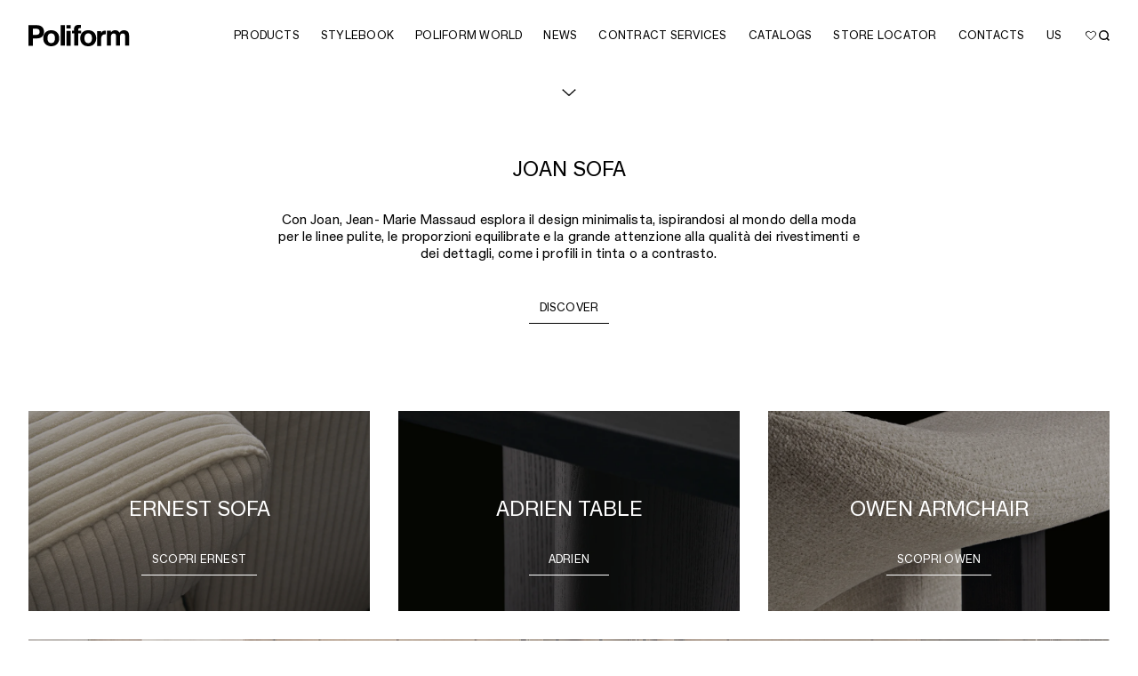

--- FILE ---
content_type: text/html; charset=UTF-8
request_url: https://www.poliform.it/us/
body_size: 17851
content:
<!doctype html>
<html lang="en" prefix="og: https://ogp.me/ns#">
<head>

	<meta charset="UTF-8">
<meta name="viewport" content="width=device-width, initial-scale=1">

	<!-- Google Tag Manager -->
		<script>(function(w,d,s,l,i){w[l]=w[l]||[];w[l].push({'gtm.start':
		new Date().getTime(),event:'gtm.js'});var f=d.getElementsByTagName(s)[0],
		j=d.createElement(s),dl=l!='dataLayer'?'&l='+l:'';j.async=true;j.src=
		'https://www.googletagmanager.com/gtm.js?id='+i+dl;f.parentNode.insertBefore(j,f);
		})(window,document,'script','dataLayer','GTM-59C7JBT');</script>
	<!-- End Google Tag Manager -->

	<!-- Google tag (gtag.js) -->
<script async src="https://www.googletagmanager.com/gtag/js?id=AW-1013492721"></script>
<script>
  window.dataLayer = window.dataLayer || [];
  function gtag(){dataLayer.push(arguments);}
  gtag('js', new Date());
  gtag('config', 'AW-1013492721');
</script>

		
<!-- Search Engine Optimization by Rank Math PRO - https://rankmath.com/ -->
<title>Poliform arredamento contemporaneo e moderno | Poliform</title>
<meta name="description" content="Poliform è sinonimo di eleganza, design d'autore e qualità delle finiture: il brand di riferimento per l'arredamento contemporaneo e moderno.">
<meta name="robots" content="INDEX,FOLLOW, MAX-SNIPPET:-1, MAX-VIDEO-PREVIEW:-1, MAX-IMAGE-PREVIEW:LARGE">
<link rel="canonical" href="https://www.poliform.it/us/">
<meta property="og:locale" content="en_US">
<meta property="og:type" content="website">
<meta property="og:title" content="Poliform arredamento contemporaneo e moderno | Poliform">
<meta property="og:description" content="Poliform è sinonimo di eleganza, design d'autore e qualità delle finiture: il brand di riferimento per l'arredamento contemporaneo e moderno.">
<meta property="og:url" content="https://www.poliform.it/us/">
<meta property="og:site_name" content="Poliform">
<meta property="og:updated_time" content="2026-01-19T07:36:04+00:00">
<meta name="twitter:card" content="summary_large_image">
<meta name="twitter:title" content="Poliform arredamento contemporaneo e moderno | Poliform">
<meta name="twitter:description" content="Poliform è sinonimo di eleganza, design d'autore e qualità delle finiture: il brand di riferimento per l'arredamento contemporaneo e moderno.">
<meta name="twitter:label1" content="Written by">
<meta name="twitter:data1" content="dev@socialidea.it">
<meta name="twitter:label2" content="Time to read">
<meta name="twitter:data2" content="Less than a minute">
<script type="application/ld+json" class="rank-math-schema-pro">{"@context":"https://schema.org","@graph":[{"@type":"Organization","@id":"https://www.poliform.it/us/#organization/","name":"Poliform","url":"https://www.poliform.it/it/","logo":{"@type":"ImageObject","@id":"https://www.poliform.it/us/#logo/","url":"https://s3.poliform.it/2025/07/poliform-logo.svg","contentUrl":"https://s3.poliform.it/2025/07/poliform-logo.svg","caption":"Poliform","inLanguage":"US","width":"","height":""},"legalName":"dev@socialidea.it"},{"@type":"WebSite","@id":"https://www.poliform.it/us/#website/","url":"https://www.poliform.it/us/","name":"Poliform","alternateName":"Poliform","publisher":{"@id":"https://www.poliform.it/us/#organization/"},"inLanguage":"US","potentialAction":{"@type":"SearchAction","target":"https://www.poliform.it/us/?s={search_term_string}","query-input":"required name=search_term_string"}},{"@type":"WebPage","@id":"https://www.poliform.it/us/#webpage","url":"https://www.poliform.it/us/","name":"Poliform arredamento contemporaneo e moderno | Poliform","datePublished":"2025-06-24T06:46:12+00:00","dateModified":"2026-01-19T07:36:04+00:00","about":{"@id":"https://www.poliform.it/us/#organization/"},"isPartOf":{"@id":"https://www.poliform.it/us/#website/"},"inLanguage":"US"}]}</script>
<!-- /Rank Math WordPress SEO plugin -->

<link rel="dns-prefetch" href="https://www.poliform.it/">
<link rel="dns-prefetch" href="https://cdn.jsdelivr.net">
<style id="wp-img-auto-sizes-contain-inline-css" type="text/css">
img:is([sizes=auto i],[sizes^="auto," i]){contain-intrinsic-size:3000px 1500px}
/*# sourceURL=wp-img-auto-sizes-contain-inline-css */
</style>
<link rel="stylesheet" id="wp-block-library-css" href="https://www.poliform.it/wp-includes/css/dist/block-library/style.min.css?ver=6.9" type="text/css" media="all">
<style id="global-styles-inline-css" type="text/css">
:root{--wp--preset--aspect-ratio--square: 1;--wp--preset--aspect-ratio--4-3: 4/3;--wp--preset--aspect-ratio--3-4: 3/4;--wp--preset--aspect-ratio--3-2: 3/2;--wp--preset--aspect-ratio--2-3: 2/3;--wp--preset--aspect-ratio--16-9: 16/9;--wp--preset--aspect-ratio--9-16: 9/16;--wp--preset--color--black: #000000;--wp--preset--color--cyan-bluish-gray: #abb8c3;--wp--preset--color--white: #ffffff;--wp--preset--color--pale-pink: #f78da7;--wp--preset--color--vivid-red: #cf2e2e;--wp--preset--color--luminous-vivid-orange: #ff6900;--wp--preset--color--luminous-vivid-amber: #fcb900;--wp--preset--color--light-green-cyan: #7bdcb5;--wp--preset--color--vivid-green-cyan: #00d084;--wp--preset--color--pale-cyan-blue: #8ed1fc;--wp--preset--color--vivid-cyan-blue: #0693e3;--wp--preset--color--vivid-purple: #9b51e0;--wp--preset--gradient--vivid-cyan-blue-to-vivid-purple: linear-gradient(135deg,rgb(6,147,227) 0%,rgb(155,81,224) 100%);--wp--preset--gradient--light-green-cyan-to-vivid-green-cyan: linear-gradient(135deg,rgb(122,220,180) 0%,rgb(0,208,130) 100%);--wp--preset--gradient--luminous-vivid-amber-to-luminous-vivid-orange: linear-gradient(135deg,rgb(252,185,0) 0%,rgb(255,105,0) 100%);--wp--preset--gradient--luminous-vivid-orange-to-vivid-red: linear-gradient(135deg,rgb(255,105,0) 0%,rgb(207,46,46) 100%);--wp--preset--gradient--very-light-gray-to-cyan-bluish-gray: linear-gradient(135deg,rgb(238,238,238) 0%,rgb(169,184,195) 100%);--wp--preset--gradient--cool-to-warm-spectrum: linear-gradient(135deg,rgb(74,234,220) 0%,rgb(151,120,209) 20%,rgb(207,42,186) 40%,rgb(238,44,130) 60%,rgb(251,105,98) 80%,rgb(254,248,76) 100%);--wp--preset--gradient--blush-light-purple: linear-gradient(135deg,rgb(255,206,236) 0%,rgb(152,150,240) 100%);--wp--preset--gradient--blush-bordeaux: linear-gradient(135deg,rgb(254,205,165) 0%,rgb(254,45,45) 50%,rgb(107,0,62) 100%);--wp--preset--gradient--luminous-dusk: linear-gradient(135deg,rgb(255,203,112) 0%,rgb(199,81,192) 50%,rgb(65,88,208) 100%);--wp--preset--gradient--pale-ocean: linear-gradient(135deg,rgb(255,245,203) 0%,rgb(182,227,212) 50%,rgb(51,167,181) 100%);--wp--preset--gradient--electric-grass: linear-gradient(135deg,rgb(202,248,128) 0%,rgb(113,206,126) 100%);--wp--preset--gradient--midnight: linear-gradient(135deg,rgb(2,3,129) 0%,rgb(40,116,252) 100%);--wp--preset--font-size--small: 13px;--wp--preset--font-size--medium: 20px;--wp--preset--font-size--large: 36px;--wp--preset--font-size--x-large: 42px;--wp--preset--spacing--20: 0.44rem;--wp--preset--spacing--30: 0.67rem;--wp--preset--spacing--40: 1rem;--wp--preset--spacing--50: 1.5rem;--wp--preset--spacing--60: 2.25rem;--wp--preset--spacing--70: 3.38rem;--wp--preset--spacing--80: 5.06rem;--wp--preset--shadow--natural: 6px 6px 9px rgba(0, 0, 0, 0.2);--wp--preset--shadow--deep: 12px 12px 50px rgba(0, 0, 0, 0.4);--wp--preset--shadow--sharp: 6px 6px 0px rgba(0, 0, 0, 0.2);--wp--preset--shadow--outlined: 6px 6px 0px -3px rgb(255, 255, 255), 6px 6px rgb(0, 0, 0);--wp--preset--shadow--crisp: 6px 6px 0px rgb(0, 0, 0);}:where(.is-layout-flex){gap: 0.5em;}:where(.is-layout-grid){gap: 0.5em;}body .is-layout-flex{display: flex;}.is-layout-flex{flex-wrap: wrap;align-items: center;}.is-layout-flex > :is(*, div){margin: 0;}body .is-layout-grid{display: grid;}.is-layout-grid > :is(*, div){margin: 0;}:where(.wp-block-columns.is-layout-flex){gap: 2em;}:where(.wp-block-columns.is-layout-grid){gap: 2em;}:where(.wp-block-post-template.is-layout-flex){gap: 1.25em;}:where(.wp-block-post-template.is-layout-grid){gap: 1.25em;}.has-black-color{color: var(--wp--preset--color--black) !important;}.has-cyan-bluish-gray-color{color: var(--wp--preset--color--cyan-bluish-gray) !important;}.has-white-color{color: var(--wp--preset--color--white) !important;}.has-pale-pink-color{color: var(--wp--preset--color--pale-pink) !important;}.has-vivid-red-color{color: var(--wp--preset--color--vivid-red) !important;}.has-luminous-vivid-orange-color{color: var(--wp--preset--color--luminous-vivid-orange) !important;}.has-luminous-vivid-amber-color{color: var(--wp--preset--color--luminous-vivid-amber) !important;}.has-light-green-cyan-color{color: var(--wp--preset--color--light-green-cyan) !important;}.has-vivid-green-cyan-color{color: var(--wp--preset--color--vivid-green-cyan) !important;}.has-pale-cyan-blue-color{color: var(--wp--preset--color--pale-cyan-blue) !important;}.has-vivid-cyan-blue-color{color: var(--wp--preset--color--vivid-cyan-blue) !important;}.has-vivid-purple-color{color: var(--wp--preset--color--vivid-purple) !important;}.has-black-background-color{background-color: var(--wp--preset--color--black) !important;}.has-cyan-bluish-gray-background-color{background-color: var(--wp--preset--color--cyan-bluish-gray) !important;}.has-white-background-color{background-color: var(--wp--preset--color--white) !important;}.has-pale-pink-background-color{background-color: var(--wp--preset--color--pale-pink) !important;}.has-vivid-red-background-color{background-color: var(--wp--preset--color--vivid-red) !important;}.has-luminous-vivid-orange-background-color{background-color: var(--wp--preset--color--luminous-vivid-orange) !important;}.has-luminous-vivid-amber-background-color{background-color: var(--wp--preset--color--luminous-vivid-amber) !important;}.has-light-green-cyan-background-color{background-color: var(--wp--preset--color--light-green-cyan) !important;}.has-vivid-green-cyan-background-color{background-color: var(--wp--preset--color--vivid-green-cyan) !important;}.has-pale-cyan-blue-background-color{background-color: var(--wp--preset--color--pale-cyan-blue) !important;}.has-vivid-cyan-blue-background-color{background-color: var(--wp--preset--color--vivid-cyan-blue) !important;}.has-vivid-purple-background-color{background-color: var(--wp--preset--color--vivid-purple) !important;}.has-black-border-color{border-color: var(--wp--preset--color--black) !important;}.has-cyan-bluish-gray-border-color{border-color: var(--wp--preset--color--cyan-bluish-gray) !important;}.has-white-border-color{border-color: var(--wp--preset--color--white) !important;}.has-pale-pink-border-color{border-color: var(--wp--preset--color--pale-pink) !important;}.has-vivid-red-border-color{border-color: var(--wp--preset--color--vivid-red) !important;}.has-luminous-vivid-orange-border-color{border-color: var(--wp--preset--color--luminous-vivid-orange) !important;}.has-luminous-vivid-amber-border-color{border-color: var(--wp--preset--color--luminous-vivid-amber) !important;}.has-light-green-cyan-border-color{border-color: var(--wp--preset--color--light-green-cyan) !important;}.has-vivid-green-cyan-border-color{border-color: var(--wp--preset--color--vivid-green-cyan) !important;}.has-pale-cyan-blue-border-color{border-color: var(--wp--preset--color--pale-cyan-blue) !important;}.has-vivid-cyan-blue-border-color{border-color: var(--wp--preset--color--vivid-cyan-blue) !important;}.has-vivid-purple-border-color{border-color: var(--wp--preset--color--vivid-purple) !important;}.has-vivid-cyan-blue-to-vivid-purple-gradient-background{background: var(--wp--preset--gradient--vivid-cyan-blue-to-vivid-purple) !important;}.has-light-green-cyan-to-vivid-green-cyan-gradient-background{background: var(--wp--preset--gradient--light-green-cyan-to-vivid-green-cyan) !important;}.has-luminous-vivid-amber-to-luminous-vivid-orange-gradient-background{background: var(--wp--preset--gradient--luminous-vivid-amber-to-luminous-vivid-orange) !important;}.has-luminous-vivid-orange-to-vivid-red-gradient-background{background: var(--wp--preset--gradient--luminous-vivid-orange-to-vivid-red) !important;}.has-very-light-gray-to-cyan-bluish-gray-gradient-background{background: var(--wp--preset--gradient--very-light-gray-to-cyan-bluish-gray) !important;}.has-cool-to-warm-spectrum-gradient-background{background: var(--wp--preset--gradient--cool-to-warm-spectrum) !important;}.has-blush-light-purple-gradient-background{background: var(--wp--preset--gradient--blush-light-purple) !important;}.has-blush-bordeaux-gradient-background{background: var(--wp--preset--gradient--blush-bordeaux) !important;}.has-luminous-dusk-gradient-background{background: var(--wp--preset--gradient--luminous-dusk) !important;}.has-pale-ocean-gradient-background{background: var(--wp--preset--gradient--pale-ocean) !important;}.has-electric-grass-gradient-background{background: var(--wp--preset--gradient--electric-grass) !important;}.has-midnight-gradient-background{background: var(--wp--preset--gradient--midnight) !important;}.has-small-font-size{font-size: var(--wp--preset--font-size--small) !important;}.has-medium-font-size{font-size: var(--wp--preset--font-size--medium) !important;}.has-large-font-size{font-size: var(--wp--preset--font-size--large) !important;}.has-x-large-font-size{font-size: var(--wp--preset--font-size--x-large) !important;}
/*# sourceURL=global-styles-inline-css */
</style>

<style id="classic-theme-styles-inline-css" type="text/css">
/*! This file is auto-generated */
.wp-block-button__link{color:#fff;background-color:#32373c;border-radius:9999px;box-shadow:none;text-decoration:none;padding:calc(.667em + 2px) calc(1.333em + 2px);font-size:1.125em}.wp-block-file__button{background:#32373c;color:#fff;text-decoration:none}
/*# sourceURL=/wp-includes/css/classic-themes.min.css */
</style>
<link rel="stylesheet" id="appcss-css" href="https://www.poliform.it/wp-content/themes/poliform2025/build/css/app.css?ver=1768918514" type="text/css" media="all">
<script type="text/javascript" id="wpml-cookie-js-extra">
/* <![CDATA[ */
var wpml_cookies = {"wp-wpml_current_language":{"value":"us","expires":1,"path":"/"}};
var wpml_cookies = {"wp-wpml_current_language":{"value":"us","expires":1,"path":"/"}};
//# sourceURL=wpml-cookie-js-extra
/* ]]> */
</script>
<script type="text/javascript" src="https://www.poliform.it/wp-content/plugins/sitepress-multilingual-cms/res/js/cookies/language-cookie.js?ver=486900" id="wpml-cookie-js" defer data-wp-strategy="defer"></script>
<script type="text/javascript" src="https://www.poliform.it/wp-includes/js/jquery/jquery.min.js?ver=3.7.1" id="jquery-core-js"></script>
<script type="text/javascript" src="https://www.poliform.it/wp-includes/js/jquery/jquery-migrate.min.js?ver=3.4.1" id="jquery-migrate-js"></script>
<script type="text/javascript" id="wpso-front-scripts-js-extra">
/* <![CDATA[ */
var wpso = {"ajaxurl":"https://www.poliform.it/wp-admin/admin-ajax.php","nonce":"48766bbf5c","user_items":[]};
//# sourceURL=wpso-front-scripts-js-extra
/* ]]> */
</script>
<script type="text/javascript" src="https://www.poliform.it/wp-content/plugins/wp-sort-order/js/front-scripts.js?ver=2026010251" id="wpso-front-scripts-js"></script>
<meta name="generator" content="Kleecks">
        <script>
        window.wishlistConfig = {
            lang: "us",
            ajaxUrl: "https://www.poliform.it/wp-admin/admin-ajax.php",
            viewAll: "View all",
            wPage: "https://www.poliform.it/us/wishlist/",
            loadMore: " Load more",
            loadIng: " Loading"
           
        };
        </script>
                    <script>
                window.monobrandCurrentLang = "us";
            </script>
            		<style>
			.algolia-search-highlight {
				background-color: #fffbcc;
				border-radius: 2px;
				font-style: normal;
			}
		</style>
		<link rel="icon" href="https://s3.poliform.it/2025/11/favicon-32x32-1.png" sizes="32x32">
<link rel="icon" href="https://s3.poliform.it/2025/11/favicon-32x32-1.png" sizes="192x192">
<link rel="apple-touch-icon" href="https://s3.poliform.it/2025/11/favicon-32x32-1.png">
<meta name="msapplication-TileImage" content="https://s3.poliform.it/2025/11/favicon-32x32-1.png">
		<style type="text/css" id="wp-custom-css">
			.popover-body {
    font-size: 12px;
    line-height: 16px;
}

.tag {
    display: none;
}
span.display-7.mb-8.text-gray.fw-semibold {
    color: white !important;
	  font-weight: 600 !important;
}
@media (max-width: 768px) {
  iframe#frmshowefy {
    min-height: 70vh!important;
  }
}
.no-search .chosen-search {
    display: none !important;
  }
.gform_wrapper.gravity-theme .gfield_label {

    font-size: 15px!important;
    font-weight: 400!important;
}

span.gfield_required.gfield_required_text {
    display: none !important;
}
.gfield_error label {
    color: #767674 !important;
}
input#gform_submit_button_25 {
    display: none;
}
div#field_25_48 {
    font-size: 15px!important;
}
div#gform_confirmation_message_16 {
    text-align: left;
    font-size: 16px;
}
div#gform_9_validation_container {
    display: none;
}
.stores__switch-btn {
    display: none !important;
}		</style>
		<style>/*a:focus, button:focus, input:focus, textarea:focus, select:focus { border:2px solid #FF0000!important;}*/

#product-container li:has(.product-card__icon:focus) img, .product-card__icons:has(.product-card__icon:focus) { opacity:1!important; }</style><style>.preloader { background-color: transparent; opacity:1; }

body:not(.body--loaded) header.header { width:100vw; }</style><meta name="twitter:url" content="https://www.poliform.it/us/"><style>* {
  -webkit-transition: none !important;
  -moz-transition: none !important;
  -o-transition: none !important;
  -ms-transition: none !important;
  transition: none !important;
}</style></head>

<body class="home wp-singular page-template page-template-page-templates page-template-tpl-home page-template-page-templatestpl-home-php page page-id-48366 wp-embed-responsive wp-theme-poliform2025 socialidea KL-D-10 KL-LANG-en KL-URL-us KL-URL-LEVEL-1 KL-CMS_URL-LEVEL-1 KL-UA-BOT KL-UA-DESKTOP sp-HOME">
	<!-- Google Tag Manager (noscript) -->
	<noscript><iframe src="https://www.googletagmanager.com/ns.html?id=GTM-59C7JBT" height="0" width="0" style="display:none;visibility:hidden"></iframe></noscript>
	<!-- End Google Tag Manager (noscript) -->

	<div class="preloader"></div>
	


<header class="header d-flex align-items-center px-lg-32 px-16 border-bottom js-header">
	<div class="container-fluid px-0 header__in">
		<div class="d-flex align-items-center gap-12">
			<div class="col-auto pe-lg-8 z-2">
				<a class="header__logo" id="exit-monobrand-logo" href="https://www.poliform.it/us/">
					<picture class="d-block h-100">
						<source srcset="https://s3.poliform.it/2025/07/poliform-logo.svg" type="image/svg+xml">
						<img class="d-block w-100 h-100 object-fit-contain" src="https://s3.poliform.it/2025/07/poliform-logo.svg" alt="" loading="lazy">
					</picture>
				</a>
			</div>
			<button class="header__menu_trigger d-lg-none d-block ms-auto js-header-menu-trigger" type="button" aria-label="open menu">
				<span></span>
			</button>
			<nav class="header__nav col js-header-nav">
				<div class="header__nav_in row px-lg-0 px-16 flex-lg-row flex-column justify-content-lg-end align-items-lg-center gx-lg-12 gap-lg-0 gap-md-36 gap-32">
					<div class="col h-lg-auto h-100 overflow-y-auto order-lg-1 order-2">

						<ul class="ms-lg-auto d-flex flex-lg-row flex-column flex-lg-wrap flex-nowrap justify-content-lg-end nav gap-lg-0 gap-md-22 gap-16">
        <li class="nav-item">
	<button class="nav-link px-lg-12 px-0 text-start w-lg-auto w-100 js-header-dropdown-trigger" type="button">
		<span class="display-7 display-7--big-size-mod text-uppercase">
			Products		</span>
		<span class="header__btn_icon d-lg-none">
			<span class="icon d-block w-100 h-100" data-sprite-icon="chevron_right">
				<svg xmlns="http://www.w3.org/2000/svg" viewbox="0 0 5.69 10.84">
					<path d="M.96,0L5.52,4.98c.23,.25,.23,.63,0,.88L.96,10.84,0,9.96,4.16,5.42,0,.88,.96,0Z" fill="currentColor" fill-rule="evenodd">
					</path>
				</svg>
			</span>
		</span>
	</button>

	<div class="header__dropdown position-absolute z-index-100 start-0 w-100 js-header-dropdown">
		<div class="header__dropdown_in px-lg-32 px-16 overflow-y-lg-auto pt-32 pb-48 pb-lg-24">
			<div class="row gx-32 h-100 overflow-y-lg-auto">
				<div class="col-xl-8 col-lg-9 mb-lg-0 mb-32 h-lg-auto h-100 d-lg-block d-flex flex-column">

					<button class="d-lg-none d-flex align-items-center mb-24 w-100 display-7 text-uppercase text-primary js-header-back-btn" type="button" aria-label="back btn">
						<span class="header__btn_bask_icon me-48 flex-shrink-0">
							<span class="icon d-block w-100 h-100" data-sprite-icon="chevron_left">
								<svg xmlns="http://www.w3.org/2000/svg" viewbox="0 0 5.69 10.84">
									<path d="M4.73,10.84L.17,5.86c-.23-.25-.23-.63,0-.88L4.73,0l.96,.88L1.53,5.42l4.16,4.54-.96,.88Z" fill="currentColor" fill-rule="evenodd">
									</path>
								</svg>
							</span>
						</span>
						<span class="display-7 display-7--big-size-mod">
							Products						</span>
					</button>
					
										
					<ul class="header__dropdown_sublist row gx-32 px-lg-0 overflow-y-max-lg-auto h-lg-auto h-100 align-content-lg-stretch align-content-start">
						
						
						<li class="header__dropdown_sublist_item col-lg-3 mb-lg-0 mb-32">

															
																			

										<div class="display-7 display-7--big-size-mod mb-lg-48 mb-32">
											<div class="header__dropdown_sublist_title display-7 display-7--big-size-mod text-uppercase fw-semibold">
																								<a href="https://www.poliform.it/us/design/kitchen/" class="disable-underline mega_link">
																									KITCHEN																								</a>
																							</div>
											<ul class="px-0">
																																																																																	<li>
															<a class="nav-link p-0" href="https://www.poliform.it/us/design/kitchen/kitchens/">
																<span class="display-5 display-5--size-mod">Kitchens</span>
															</a>
														</li>
																																																																																			<li>
															<a class="nav-link p-0" href="https://www.poliform.it/us/design/kitchen/stools/">
																<span class="display-5 display-5--size-mod">Stools</span>
															</a>
														</li>
																																																		</ul>
										</div>
																		
								
																			

										<div class="display-7 display-7--big-size-mod mb-lg-48 mb-32">
											<div class="header__dropdown_sublist_title display-7 display-7--big-size-mod text-uppercase fw-semibold">
																								<a href="https://www.poliform.it/us/design/systems/" class="disable-underline mega_link">
																									SYSTEMS																								</a>
																							</div>
											<ul class="px-0">
																																																																																	<li>
															<a class="nav-link p-0" href="https://www.poliform.it/us/design/systems/night-systems/">
																<span class="display-5 display-5--size-mod">Night systems</span>
															</a>
														</li>
																																																																																			<li>
															<a class="nav-link p-0" href="https://www.poliform.it/us/design/systems/day-systems/">
																<span class="display-5 display-5--size-mod">Day systems</span>
															</a>
														</li>
																																																																																			<li>
															<a class="nav-link p-0" href="https://www.poliform.it/us/design/systems/architectural/">
																<span class="display-5 display-5--size-mod">Architectural</span>
															</a>
														</li>
																																																		</ul>
										</div>
																		
															
						</li>
						
						<li class="header__dropdown_sublist_item col-lg-3 mb-lg-0 mb-32">

															
																			

										<div class="display-7 display-7--big-size-mod mb-lg-48 mb-32">
											<div class="header__dropdown_sublist_title display-7 display-7--big-size-mod text-uppercase fw-semibold">
																								<a href="https://www.poliform.it/us/design/living/" class="disable-underline mega_link">
																									SOFAS																								</a>
																							</div>
											<ul class="px-0">
																																																																																	<li>
															<a class="nav-link p-0" href="https://www.poliform.it/us/design/living/sofas/">
																<span class="display-5 display-5--size-mod">Sofas</span>
															</a>
														</li>
																																																																																			<li>
															<a class="nav-link p-0" href="https://www.poliform.it/us/design/living/armchairs/">
																<span class="display-5 display-5--size-mod">Armchairs</span>
															</a>
														</li>
																																																																																			<li>
															<a class="nav-link p-0" href="https://www.poliform.it/us/design/living/coffee-tables/">
																<span class="display-5 display-5--size-mod">Coffee tables</span>
															</a>
														</li>
																																																																																			<li>
															<a class="nav-link p-0" href="https://www.poliform.it/us/design/living/poufs/">
																<span class="display-5 display-5--size-mod">Poufs</span>
															</a>
														</li>
																																																		</ul>
										</div>
																		
								
																			

										<div class="display-7 display-7--big-size-mod mb-lg-48 mb-32">
											<div class="header__dropdown_sublist_title display-7 display-7--big-size-mod text-uppercase fw-semibold">
																								<a href="https://www.poliform.it/us/design/accessories/" class="disable-underline mega_link">
																									ACCESSORIES																								</a>
																							</div>
											<ul class="px-0">
																																																																																	<li>
															<a class="nav-link p-0" href="https://www.poliform.it/us/design/accessories/benches/">
																<span class="display-5 display-5--size-mod">Benches</span>
															</a>
														</li>
																																																																																			<li>
															<a class="nav-link p-0" href="https://www.poliform.it/us/design/accessories/screens/">
																<span class="display-5 display-5--size-mod">Screens</span>
															</a>
														</li>
																																																																																			<li>
															<a class="nav-link p-0" href="https://www.poliform.it/us/design/accessories/mirrors/">
																<span class="display-5 display-5--size-mod">Mirrors</span>
															</a>
														</li>
																																																																																			<li>
															<a class="nav-link p-0" href="https://www.poliform.it/us/design/accessories/bookshops/">
																<span class="display-5 display-5--size-mod">Bookshops</span>
															</a>
														</li>
																																																																																			<li>
															<a class="nav-link p-0" href="https://www.poliform.it/us/design/accessories/carpets/">
																<span class="display-5 display-5--size-mod">Carpets</span>
															</a>
														</li>
																																																																																			<li>
															<a class="nav-link p-0" href="https://www.poliform.it/us/design/accessories/lamps/">
																<span class="display-5 display-5--size-mod">Lamps</span>
															</a>
														</li>
																																																		</ul>
										</div>
																		
															
						</li>
						
						<li class="header__dropdown_sublist_item col-lg-3 mb-lg-0 mb-32">

															
																			

										<div class="display-7 display-7--big-size-mod mb-lg-48 mb-32">
											<div class="header__dropdown_sublist_title display-7 display-7--big-size-mod text-uppercase fw-semibold">
																								<a href="https://www.poliform.it/us/design/day-complements/" class="disable-underline mega_link">
																									DAY COMPLEMENTS																								</a>
																							</div>
											<ul class="px-0">
																																																																																	<li>
															<a class="nav-link p-0" href="https://www.poliform.it/us/design/day-complements/tables/">
																<span class="display-5 display-5--size-mod">Tables</span>
															</a>
														</li>
																																																																																			<li>
															<a class="nav-link p-0" href="https://www.poliform.it/us/design/day-complements/chairs/">
																<span class="display-5 display-5--size-mod">Chairs</span>
															</a>
														</li>
																																																																																			<li>
															<a class="nav-link p-0" href="https://www.poliform.it/us/design/day-complements/sideboards/">
																<span class="display-5 display-5--size-mod">Sideboards</span>
															</a>
														</li>
																																																																																			<li>
															<a class="nav-link p-0" href="https://www.poliform.it/us/design/day-complements/desks/">
																<span class="display-5 display-5--size-mod">Desks</span>
															</a>
														</li>
																																																																																			<li>
															<a class="nav-link p-0" href="https://www.poliform.it/us/design/day-complements/console/">
																<span class="display-5 display-5--size-mod">Console</span>
															</a>
														</li>
																																																		</ul>
										</div>
																		
								
																			

										<div class="display-7 display-7--big-size-mod mb-lg-48 mb-32">
											<div class="header__dropdown_sublist_title display-7 display-7--big-size-mod text-uppercase fw-semibold">
																								<a href="https://www.poliform.it/us/design/night-complements/" class="disable-underline mega_link">
																									NIGHT COMPLEMENTS																								</a>
																							</div>
											<ul class="px-0">
																																																																																	<li>
															<a class="nav-link p-0" href="https://www.poliform.it/us/design/night-complements/beds/">
																<span class="display-5 display-5--size-mod">Beds</span>
															</a>
														</li>
																																																																																			<li>
															<a class="nav-link p-0" href="https://www.poliform.it/us/design/night-complements/storage-units/">
																<span class="display-5 display-5--size-mod">Storage units</span>
															</a>
														</li>
																																																																																			<li>
															<a class="nav-link p-0" href="https://www.poliform.it/us/design/night-complements/bed-accessories/">
																<span class="display-5 display-5--size-mod">Bed accessories</span>
															</a>
														</li>
																																																		</ul>
										</div>
																		
															
						</li>
						
						<li class="header__dropdown_sublist_item col-lg-3 mb-lg-0 mb-32">

															
																			

										<div class="display-7 display-7--big-size-mod mb-lg-48 mb-32">
											<div class="header__dropdown_sublist_title display-7 display-7--big-size-mod text-uppercase fw-semibold">
																								<a href="https://www.poliform.it/us/design/outdoor/" class="disable-underline mega_link">
																									OUTDOOR																								</a>
																							</div>
											<ul class="px-0">
																																																																																	<li>
															<a class="nav-link p-0" href="https://www.poliform.it/us/design/outdoor/sofas-outdoor/">
																<span class="display-5 display-5--size-mod">Sofas</span>
															</a>
														</li>
																																																																																			<li>
															<a class="nav-link p-0" href="https://www.poliform.it/us/design/outdoor/armchairs-outdoor/">
																<span class="display-5 display-5--size-mod">Armchairs</span>
															</a>
														</li>
																																																																																			<li>
															<a class="nav-link p-0" href="https://www.poliform.it/us/design/outdoor/sunbeds-outdoor/">
																<span class="display-5 display-5--size-mod">Sunbeds</span>
															</a>
														</li>
																																																																																			<li>
															<a class="nav-link p-0" href="https://www.poliform.it/us/design/outdoor/coffee-tables-outdoor/">
																<span class="display-5 display-5--size-mod">Coffee tables</span>
															</a>
														</li>
																																																																																			<li>
															<a class="nav-link p-0" href="https://www.poliform.it/us/design/outdoor/tables-outdoor/">
																<span class="display-5 display-5--size-mod">Tables</span>
															</a>
														</li>
																																																																																			<li>
															<a class="nav-link p-0" href="https://www.poliform.it/us/design/outdoor/chairs-outdoor/">
																<span class="display-5 display-5--size-mod">Chairs</span>
															</a>
														</li>
																																																																																			<li>
															<a class="nav-link p-0" href="https://www.poliform.it/us/design/outdoor/vases-outdoor/">
																<span class="display-5 display-5--size-mod">Vases</span>
															</a>
														</li>
																																																																																			<li>
															<a class="nav-link p-0" href="https://www.poliform.it/us/design/outdoor/carpets-outdoor/">
																<span class="display-5 display-5--size-mod">Carpets</span>
															</a>
														</li>
																																																																																			<li>
															<a class="nav-link p-0" href="https://www.poliform.it/us/design/outdoor/kitchens-outdoor/">
																<span class="display-5 display-5--size-mod">Kitchens</span>
															</a>
														</li>
																																																		</ul>
										</div>
																		
															
						</li>
											</ul>
									</div>
				
				<div class="col-lg-3 offset-xl-1 d-lg-block d-none">

											<div class="swiper js-header-carousel">
							<div class="swiper-wrapper">
																								<div class="swiper-slide">
									<a class="d-block disable-underline" href="https://www.poliform.it/us/products/leopold/">
										<picture class="d-block w-100 mb-8 ratio ratio-3x4">
											<source srcset="https://s3.poliform.it/2025/09/Poliform_table_Adrien_amb4.jpg">
											<img class="d-block w-100 h-100 object-fit-cover" src="https://s3.poliform.it/2025/09/Poliform_table_Adrien_amb4.jpg" alt="https://s3.poliform.it/2025/09/Poliform_table_Adrien_amb4.jpg" loading="lazy">
										</picture>
										<div class="display-6 text-uppercase text-gray4 lh-1">
											LEOPOLD										</div>
									</a>
								</div>
																																<div class="swiper-slide">
									<a class="d-block disable-underline" href="https://www.poliform.it/us/products/duke/">
										<picture class="d-block w-100 mb-8 ratio ratio-3x4">
											<source srcset="https://s3.poliform.it/2025/09/Poliform_table_Adrien_amb5.jpg">
											<img class="d-block w-100 h-100 object-fit-cover" src="https://s3.poliform.it/2025/09/Poliform_table_Adrien_amb5.jpg" alt="https://s3.poliform.it/2025/09/Poliform_table_Adrien_amb5.jpg" loading="lazy">
										</picture>
										<div class="display-6 text-uppercase text-gray4 lh-1">
											DUKE										</div>
									</a>
								</div>
																																<div class="swiper-slide">
									<a class="d-block disable-underline" href="https://www.poliform.it/us/products/adrien-desks/">
										<picture class="d-block w-100 mb-8 ratio ratio-3x4">
											<source srcset="https://s3.poliform.it/2025/09/poliform_studio_amb.8.jpg">
											<img class="d-block w-100 h-100 object-fit-cover" src="https://s3.poliform.it/2025/09/poliform_studio_amb.8.jpg" alt="https://s3.poliform.it/2025/09/poliform_studio_amb.8.jpg" loading="lazy">
										</picture>
										<div class="display-6 text-uppercase text-gray4 lh-1">
											ADRIEN										</div>
									</a>
								</div>
																							</div>
						</div>
									</div>
			
			</div>
		</div>
	</div>
</li>
	<li class="nav-item">
				<a class="nav-link px-lg-12 px-0 text-start w-lg-auto w-100" href="https://www.poliform.it/us/stylebook/" target="">
			<span class="display-7 display-7--big-size-mod text-uppercase">
				Stylebook			</span>
		</a>
	</li>
<li class="nav-item">
	<button class="nav-link px-lg-12 px-0 text-start w-lg-auto w-100 js-header-dropdown-trigger" type="button">
		<span class="display-7 display-7--big-size-mod text-uppercase">
			Poliform World		</span>
		<span class="header__btn_icon d-lg-none">
			<span class="icon d-block w-100 h-100" data-sprite-icon="chevron_right">
				<svg xmlns="http://www.w3.org/2000/svg" viewbox="0 0 5.69 10.84">
					<path d="M.96,0L5.52,4.98c.23,.25,.23,.63,0,.88L.96,10.84,0,9.96,4.16,5.42,0,.88,.96,0Z" fill="currentColor" fill-rule="evenodd">
					</path>
				</svg>
			</span>
		</span>
	</button>
	
	<div class="header__dropdown position-absolute z-index-100 start-0 w-100 js-header-dropdown">
		<div class="header__dropdown_in px-lg-32 px-16 overflow-y-lg-auto px-lg-20 py-lg-24 pt-32 pb-48">
			<div class="h-100 overflow-y-lg-auto d-lg-block d-flex flex-column">
				<button class="d-lg-none d-flex align-items-center mb-24 w-100 display-7 text-uppercase text-primary js-header-back-btn" type="button" aria-label="back btn">
					<span class="header__btn_bask_icon me-48 flex-shrink-0">
						<span class="icon d-block w-100 h-100" data-sprite-icon="chevron_left">
							<svg xmlns="http://www.w3.org/2000/svg" viewbox="0 0 5.69 10.84">
								<path d="M4.73,10.84L.17,5.86c-.23-.25-.23-.63,0-.88L4.73,0l.96,.88L1.53,5.42l4.16,4.54-.96,.88Z" fill="currentColor" fill-rule="evenodd">
								</path>
							</svg>
						</span>
					</span>
					<span class="display-7 display-7--big-size-mod">
						Poliform World					</span>
				</button>
				
				<ul class="header__dropdown_list d-lg-flex flex-lg-wrap justify-content-lg-end px-lg-0 overflow-y-max-lg-auto gap-lg-32">
																	<li class="header__dropdown_item nav-item mb-lg-0 mb-2">
							<a class="nav-link px-0" href="https://www.poliform.it/us/poliform-world/international-network/" target="">
								<span class="display-5 display-5--size-mod">
									International Network								</span>
							</a>
						</li>
																							<li class="header__dropdown_item nav-item mb-lg-0 mb-2">
							<a class="nav-link px-0" href="https://www.poliform.it/us/poliform-world/human-company/" target="">
								<span class="display-5 display-5--size-mod">
									Human Company								</span>
							</a>
						</li>
																							<li class="header__dropdown_item nav-item mb-lg-0 mb-2">
							<a class="nav-link px-0" href="https://www.poliform.it/us/poliform-world/poliform-lab/" target="">
								<span class="display-5 display-5--size-mod">
									Poliform Lab								</span>
							</a>
						</li>
																							<li class="header__dropdown_item nav-item mb-lg-0 mb-2">
							<a class="nav-link px-0" href="https://www.poliform.it/us/poliform-world/sustainability-report/" target="">
								<span class="display-5 display-5--size-mod">
									Sustainability Report								</span>
							</a>
						</li>
															</ul>
			</div>
		</div>
	</div>
</li>

	<li class="nav-item">
				<a class="nav-link px-lg-12 px-0 text-start w-lg-auto w-100" href="https://www.poliform.it/us/news/" target="">
			<span class="display-7 display-7--big-size-mod text-uppercase">
				News			</span>
		</a>
	</li>
	<li class="nav-item">
				<a class="nav-link px-lg-12 px-0 text-start w-lg-auto w-100" href="https://www.poliform.it/us/contract-services/" target="">
			<span class="display-7 display-7--big-size-mod text-uppercase">
				Contract Services			</span>
		</a>
	</li>
	<li class="nav-item">
				<a class="nav-link px-lg-12 px-0 text-start w-lg-auto w-100" href="https://www.poliform.it/us/catalogs/" target="">
			<span class="display-7 display-7--big-size-mod text-uppercase">
				Catalogs			</span>
		</a>
	</li>
	<li class="nav-item">
				<a class="nav-link px-lg-12 px-0 text-start w-lg-auto w-100" href="https://www.poliform.it/us/poliform-world/international-network/store-locator/" target="">
			<span class="display-7 display-7--big-size-mod text-uppercase">
				Store locator			</span>
		</a>
	</li>
	<li class="nav-item">
				<a class="nav-link px-lg-12 px-0 text-start w-lg-auto w-100" href="https://www.poliform.it/us/contacts/" target="">
			<span class="display-7 display-7--big-size-mod text-uppercase">
				Contacts			</span>
		</a>
	</li>
        <li class="nav-item">
	<button class="nav-link px-lg-12 px-0 text-start w-lg-auto w-100 js-header-dropdown-trigger" type="button">
		<span class="display-7 display-7--big-size-mod text-uppercase">us</span>
		<span class="header__btn_icon d-lg-none">
			<span class="icon d-block w-100 h-100" data-sprite-icon="chevron_right">
				<svg xmlns="http://www.w3.org/2000/svg" viewbox="0 0 5.69 10.84">
					<path d="M.96,0L5.52,4.98c.23,.25,.23,.63,0,.88L.96,10.84,0,9.96,4.16,5.42,0,.88,.96,0Z" fill="currentColor" fill-rule="evenodd"></path>
				</svg>
			</span>
		</span>
	</button>
	
	<div class="header__dropdown position-absolute z-index-100 start-0 w-100 js-header-dropdown">
		<div class="header__dropdown_in px-lg-32 px-16 overflow-y-lg-auto px-lg-20 py-lg-24 pt-32 pb-48">
			<div class="h-100 overflow-y-lg-auto d-lg-block d-flex flex-column">
				<button class="d-lg-none d-flex align-items-center mb-24 w-100 display-7 text-uppercase text-primary js-header-back-btn" type="button" aria-label="back btn">
					<span class="header__btn_bask_icon me-48 flex-shrink-0">
						<span class="icon d-block w-100 h-100" data-sprite-icon="chevron_left">
							<svg xmlns="http://www.w3.org/2000/svg" viewbox="0 0 5.69 10.84">
								<path d="M4.73,10.84L.17,5.86c-.23-.25-.23-.63,0-.88L4.73,0l.96,.88L1.53,5.42l4.16,4.54-.96,.88Z" fill="currentColor" fill-rule="evenodd"></path>
							</svg>
						</span>
					</span>
					<span class="display-7 display-7--big-size-mod">us</span>
				</button>

								<ul class="header__dropdown_list d-lg-flex flex-lg-wrap justify-content-lg-end px-lg-0 overflow-y-max-lg-auto gap-lg-24">
											<li class="header__dropdown_item nav-item mb-lg-0 mb-2">
							<a class="nav-link px-0" href="https://www.poliform.it/it/">
								<span class="display-7 display-7--big-size-mod">
									IT								</span>
							</a>
						</li>
											<li class="header__dropdown_item nav-item mb-lg-0 mb-2">
							<a class="nav-link px-0" href="https://www.poliform.it/en/">
								<span class="display-7 display-7--big-size-mod">
									EN								</span>
							</a>
						</li>
											<li class="header__dropdown_item nav-item mb-lg-0 mb-2">
							<a class="nav-link px-0" href="https://www.poliform.it/de/">
								<span class="display-7 display-7--big-size-mod">
									DE								</span>
							</a>
						</li>
											<li class="header__dropdown_item nav-item mb-lg-0 mb-2">
							<a class="nav-link px-0" href="https://www.poliform.it/fr/">
								<span class="display-7 display-7--big-size-mod">
									FR								</span>
							</a>
						</li>
											<li class="header__dropdown_item nav-item mb-lg-0 mb-2">
							<a class="nav-link px-0" href="https://www.poliform.it/es/">
								<span class="display-7 display-7--big-size-mod">
									ES								</span>
							</a>
						</li>
											<li class="header__dropdown_item nav-item mb-lg-0 mb-2">
							<a class="nav-link px-0" href="https://www.poliform.cn/">
								<span class="display-7 display-7--big-size-mod">
									CN								</span>
							</a>
						</li>
											<li class="header__dropdown_item nav-item mb-lg-0 mb-2">
							<a class="nav-link px-0" href="https://www.poliform.it/ru/">
								<span class="display-7 display-7--big-size-mod">
									RU								</span>
							</a>
						</li>
											<li class="header__dropdown_item nav-item mb-lg-0 mb-2">
							<a class="nav-link px-0" href="https://www.poliform.it/us/">
								<span class="display-7 display-7--big-size-mod">
									US								</span>
							</a>
						</li>
											<li class="header__dropdown_item nav-item mb-lg-0 mb-2">
							<a class="nav-link px-0" href="https://www.poliform.it/ja/">
								<span class="display-7 display-7--big-size-mod">
									JA								</span>
							</a>
						</li>
										
				</ul>
							</div>
		</div>
	</div>
</li></ul>						
					</div>
					<div class="col-auto order-lg-2 order-1">
						<ul class="nav d-block d-lg-flex gap-lg-20 gap-24 align-items-center justify-content-lg-end">
																					<li class="nav-item d-none d-lg-block">
								<a class="header__action_icon" href="https://www.poliform.it/us/wishlist/" aria-label="Add to favorites">
									<span class="icon d-block w-100 h-100" data-sprite-icon="heart">
										<svg xmlns="http://www.w3.org/2000/svg" viewbox="0 0 48.11 41.63">
											<path d="M5.07,5.21c2.08-2.08,4.9-3.24,7.83-3.24s5.76,1.17,7.83,3.24l3.25,3.24,3.25-3.24c1.02-1.06,2.24-1.9,3.6-2.48s2.81-.89,4.28-.9c1.47-.01,2.93,.27,4.29,.82,1.36,.56,2.6,1.38,3.64,2.42,1.04,1.04,1.86,2.28,2.42,3.64,.56,1.36,.84,2.82,.82,4.29-.01,1.47-.32,2.93-.9,4.28s-1.42,2.57-2.48,3.6l-18.91,18.92L5.07,20.88c-2.08-2.08-3.24-4.9-3.24-7.83s1.17-5.76,3.24-7.83h0Z" fill="none" stroke="currentColor" stroke-linecap="square" stroke-linejoin="round" stroke-width="3.66"></path>
										</svg>
									</span>
								</a>
							</li>
							
							<li class="nav-item">
								<button class="header__action_icon d-none d-lg-block js-header-dropdown-trigger" type="button" aria-label="Open search">
									<span class="icon d-block w-100 h-100" data-sprite-icon="search">
										<svg xmlns="http://www.w3.org/2000/svg" viewbox="0 0 10.57 10.57">
											<path d="M7.79,7.85l1.86,1.8m-.6-4.8c0,2.32-1.88,4.2-4.2,4.2S.65,7.17,.65,4.85,2.53,.65,4.85,.65s4.2,1.88,4.2,4.2Z" fill="none" stroke="currentColor" stroke-linecap="square" stroke-width="1.3"></path>
										</svg>
									</span>
								</button>
								<div class="header__dropdown js-search-dropdown position-absolute z-index-100 start-0 w-100 js-header-dropdown" data-mobile-dropdown="false">
									<div class="header__dropdown_in px-lg-32 px-16 overflow-y-lg-auto py-32">
                                        <script type="text/html" id="tmpl-hit">
    {{#is_product}}
        <div class="product-card position-relative d-flex flex-column gap-10 gap-sm-14">
            <a class="position-relative text-decoration-none" href="{{permalink}}">
                <picture class="ratio ratio-1x1 d-flex align-items-center overflow-hidden">
                    {{#images.full.url}}
                    <source media="(min-width: 768px)" srcset="{{images.full.url}}">
                    <source media="(max-width: 767.5px)" srcset="{{images.full.url}}">
                    <img class="z-0 w-100 h-100 object-fit-cover" src="{{images.full.url}}" alt="{{post_title}}" loading="lazy">
                    {{/images.full.url}}
                    {{^images.full.url}}
                    <img class="z-0 w-100 h-100 object-fit-cover" src="https://www.poliform.it/wp-content/themes/poliform2025/images/placeholder_project.png" alt="{{post_title}}" loading="lazy">
                    {{/images.full.url}}
                </picture>
            </a>

            <div class="d-flex justify-content-between align-items-sm-start gap-6">
                <div>
                    <a class="d-block text-black text-decoration-none" href="{{permalink}}">
                        <h3 class="display-5 text-uppercase">{{{post_title}}}</h3>
                    </a>
                    <span class="display-5 text-black">{{taxonomies.design}}</span>
                </div>
            </div>
        </div>
    {{/is_product}}
    {{#is_catalog}}
        <div class="catalog_item catalog_item__size--mod w-auto">
            <div class="catalog_item__image_block position-relative d-flex mb-16 ratio-3x4">
                <a target="_blank" class="display-6 catalog_item__image_link d-flex align-items-end justify-content-center text-uppercase z-2" href="{{catalog_url}}">
                    <span class="d-flex align-items-center justify-content-center">
                        Anteprima
                        <span class="catalog_item__image_icon flex-shrink-0">
                            <span class="icon d-block w-100 h-100" data-sprite-icon="arrow-link">
                                <svg width="10" height="10" viewBox="0 0 10 10" fill="none" xmlns="http://www.w3.org/2000/svg">
                                    <path d="M2.24264 1.03031L8.45508 1.18183M8.45508 1.18183L8.6066 7.39427M8.45508 1.18183L1.18198 8.45493" stroke="currentColor" stroke-width="1.3" stroke-linecap="square" stroke-linejoin="round"></path>
                                </svg>
                            </span>
                        </span>
                    </span>
                </a>
                <picture class="w-100 h-100 d-block ratio-3x4">
                    {{#images.full.url}}
                    <source media="(min-width: 768px)" srcset="{{images.full.url}}">
                    <source media="(max-width: 767.5px)" srcset="{{images.full.url}}">
                    <img class="object-fit-cover w-100 h-100" src="{{images.full.url}}" alt="{{post_title}}" loading="lazy">
                    {{/images.full.url}}
                    {{^images.full.url}}
                    <img class="object-fit-cover w-100 h-100" src="https://www.poliform.it/wp-content/themes/poliform2025/images/placeholder_project.png" alt="{{post_title}}" loading="lazy">
                    {{/images.full.url}}
                </picture>
            </div>
            <a class="display-6 mb-0 d-flex align-items-start justify-content-center text-center catalog_item__link" href="{{catalog_url}}" {{#catalog_filename}}download="{{catalog_filename}}"{{/catalog_filename}}>
                {{{post_title}}}
                <span class="catalog_item__icon mt-2 flex-shrink-0">
                    <span class="icon d-block w-100 h-100" data-sprite-icon="download">
                        <svg width="45" height="48" viewBox="0 0 45 48" fill="none" xmlns="http://www.w3.org/2000/svg">
                            <path d="M3.016 44.63a5.376 5.376 0 0 0 3.755 1.518h31.864c1.409 0 2.76-.546 3.756-1.519M22.706 1.852v29.39m0 0 12.139-11.23m-12.139 11.23-12.139-11.23" stroke="currentColor" stroke-width="3.656" stroke-linecap="square" stroke-linejoin="round"></path>
                        </svg>
                    </span>
                </span>
            </a>
        </div>
    {{/is_catalog}}
    {{#is_post}}
        <div class="col-12 d-flex flex-column">
            <a class="text-decoration-none" href="{{permalink}}">
                <picture class="w-100 d-block archive-img ratio-1x1-15 mb-12 mb-lg-28 mb-md-8 archive__image">
                    {{#images.full.url}}
                    <source media="(min-width: 768px)" srcset="{{images.full.url}}">
                    <source media="(max-width: 767.5px)" srcset="{{images.full.url}}">
                    <img class="object-fit-cover w-100 h-100" src="{{images.full.url}}" alt="{{post_title}}" loading="lazy">
                    {{/images.full.url}}
                    {{^images.full.url}}
                    <img class="object-fit-cover w-100 h-100" src="https://www.poliform.it/wp-content/themes/poliform2025/images/placeholder_project.png" alt="{{post_title}}" loading="lazy">
                    {{/images.full.url}}
                </picture>
                <h2 class="display-5 text-center text-primary mb-8 mb-lg-10 mb-md-8">
                    {{{post_title}}}        
                </h2>
            </a>
            <div class="w-100 d-flex mt-auto">
                <a class="text-decoration-none" href="{{permalink}}"></a>
                <a class="btn mx-auto btn-primary" href="{{permalink}}">
                    Discover
                </a>
            </div>
        </div>
    {{/is_post}}
    <!-- {{#is_page}}
        <div class="col-12 d-flex flex-column">
            <a class="text-decoration-none" href="{{permalink}}">
                <h2 class="display-5 text-primary">
                    {{{post_title}}}        
                </h2>
            </a>
        </div>
    {{/is_page}} -->
    {{#is_contract}}
    <div>
        <a class="w-100 text-decoration-none text-center hotel-block" href="{{permalink}}">
            <picture class="w-100 d-block mb-8 mb-md-10 mb-lg-10 ratio-1x1-15 position-relative hotel-block__img">
                {{#images.full.url}}
                <source media="(min-width: 768px)" srcset="{{ images.full.url }}">
                <source media="(max-width: 767.5px)" srcset="{{ images.full.url }}">
                <img class="object-fit-cover w-100 h-100" src="{{ images.full.url }}" alt="{{{post_title}}}" loading="lazy">
                {{/images.full.url}}
                {{^images.full.url}}
                <img class="object-fit-cover w-100 h-100" src="https://www.poliform.it/wp-content/themes/poliform2025/images/placeholder_project.png" alt="{{{post_title}}}" loading="lazy">
                {{/images.full.url}}
            </picture>
            <h4 class="display-5 mb-md-2 mb-lg-n2">{{{post_title}}}</h4>
            <h5 class="display-6 mb-2 mb-lg-0 text-metal">Manhattan, New York, Stati Uniti</h5>
            <h5 class="display-6 mb-lg-0 text-metal">Hospitality Ristoranti</h5>           
        </a>
    </div>
    {{/is_contract}}
</script>
<script type="text/html" id="tmpl-no-results">
    <div id="no-results-message">
        <p>We didn't find any results for the search <em>"{{query}}"</em>.</p>
        <a href="." class='clear-all'>Clear search</a>
    </div>
</script>
<div class="autocomplete-instantsearch" id="autocomplete-wrapper">
    <main id="autocomplete-main">
        <div class="autocomplete-search-box-wrapper">
            <div id="autocomplete-search-box"></div>
            <div id="autocomplete-stats"></div>
        </div>
        <section class="ais-facets" id="facet-post-types"></section>
        <div class="ais-filters d-none gap-20 flex-wrap">
            <div class="container-product-categories">
                <div class="title d-none">Category</div>
                <section class="ais-facets" id="facet-product-categories"></section>
            </div>
            <div class="container-catalog-categories">
                <div class="title d-none">Category</div>
                <section class="ais-facets" id="facet-catalog-categories"></section>
            </div>
            <div class="container-post-categories">
                <div class="title d-none">Category</div>
                <section class="ais-facets" id="facet-post-categories"></section>
            </div>
            <div class="container-post-years">
                <div class="title d-none">Year</div>
                <section class="ais-facets" id="facet-post-years"></section>
            </div>
            <div class="container-finiture">
                <div class="title d-none">Finiture</div>
                <section class="ais-facets" id="facet-finiture"></section>
            </div>
            <div class="container-contract-categories">
                <div class="title d-none">Category</div>
                <section class="ais-facets" id="facet-contract-categories"></section>
            </div>
            <div class="container-contract-countries">
                <div class="title d-none">Country</div>
                <section class="ais-facets" id="facet-contract-countries"></section>
            </div>
        </div>
        <div id="autocomplete-hits" class="hits_list_products"></div>
    </main>
</div>

									</div>
								</div>
							</li>
						</ul>
					</div>
					<div class="col-auto d-lg-none order-3 z-1 d-flex align-items-center gap-8 menu-column-js">
																		<a class="header__action_icon p-0" href="https://www.poliform.it/us/wishlist/" aria-label="Add to favorites">
							<span class="icon d-block w-100 h-100" data-sprite-icon="heart">
								<svg xmlns="http://www.w3.org/2000/svg" viewbox="0 0 48.11 41.63">
									<path d="M5.07,5.21c2.08-2.08,4.9-3.24,7.83-3.24s5.76,1.17,7.83,3.24l3.25,3.24,3.25-3.24c1.02-1.06,2.24-1.9,3.6-2.48s2.81-.89,4.28-.9c1.47-.01,2.93,.27,4.29,.82,1.36,.56,2.6,1.38,3.64,2.42,1.04,1.04,1.86,2.28,2.42,3.64,.56,1.36,.84,2.82,.82,4.29-.01,1.47-.32,2.93-.9,4.28s-1.42,2.57-2.48,3.6l-18.91,18.92L5.07,20.88c-2.08-2.08-3.24-4.9-3.24-7.83s1.17-5.76,3.24-7.83h0Z" fill="none" stroke="currentColor" stroke-linecap="square" stroke-linejoin="round" stroke-width="3.66"></path>
								</svg>
							</span>
						</a>
												<a class="header__action_icon p-0" href="#" aria-label="Add to favorites">
							<span class="icon d-block w-100 h-100" data-sprite-icon="location">
								<svg xmlns="http://www.w3.org/2000/svg" viewbox="0 0 11.87 15.02">
									<path d="M1.3,5.93C1.3,3.37,3.37,1.3,5.93,1.3s4.63,2.07,4.63,4.63c0,.73-.28,1.57-.75,2.47-.47,.88-1.1,1.76-1.74,2.55-.64,.79-1.29,1.47-1.77,1.95-.14,.14-.26,.26-.37,.36-.11-.1-.23-.22-.37-.36-.48-.48-1.13-1.17-1.77-1.95-.64-.79-1.28-1.67-1.74-2.55-.47-.89-.75-1.74-.75-2.47ZM6.36,14.64l-.43-.49q.43,.49,.43,.49h0v-.02l.06-.04s.1-.09,.17-.16c.15-.14,.36-.34,.61-.59,.51-.51,1.18-1.22,1.86-2.05,.68-.83,1.36-1.78,1.89-2.77,.52-.98,.9-2.04,.9-3.07C11.87,2.66,9.21,0,5.93,0S0,2.66,0,5.93c0,1.03,.38,2.1,.9,3.07,.52,.99,1.21,1.94,1.89,2.77,.68,.83,1.35,1.54,1.86,2.05,.25,.25,.46,.46,.61,.59,.07,.07,.13,.12,.17,.16l.05,.04h.02v.02h0s0,0,.43-.49l-.43,.49,.43,.38,.43-.38Zm-.41-7.23c.8,0,1.45-.65,1.45-1.45s-.65-1.45-1.45-1.45-1.45,.65-1.45,1.45,.65,1.45,1.45,1.45Z" fill-rule="evenodd"></path>
								</svg>
							</span>
						</a>
					</div>
				</div>
			</nav>
		</div>
	</div>
</header>
	<div class="wrapper">
<div class="base">

    
     

<section class="section px-lg-32 px-md-16 px-sm-16 px-16" id="">
    <div class="px-0 container-fluid">
        <div class="d-flex flex-column align-items-center">
        <div class="d-flex position-relative justify-content-center align-items-center text-white text-center w-100">
            <div class=" d-block w-100 h-100 ratio ratio-md-21x9 ratio-3x4 js-video-item">
            
            <div class="js-video-inner position-absolute start-0 top-0 w-100 h-100 video-cropped">
                
                                    <div class="w-100 h-100">
                                            <div class="w-100 h-100 d-none d-md-block">
                            <iframe src="https://iframe.dacast.com/vod/61191df5-879f-2c80-5298-b2c7aa8bf41a/bdeb793b-3212-418f-a0d7-1003ce86f2ff?autoplay=1&amp;mute=1&amp;loop=1&amp;controls=0" width="100%" height="100%" frameborder="0" scrolling="no" allow="autoplay;encrypted-media" allowfullscreen style="position:absolute;top:0;left:0;pointer-events: none;" class="cropped-video">
                            </iframe>
                        </div>
                        <div class="w-100 h-100 d-block d-md-none ratio-3x4">
                            <iframe src="https://iframe.dacast.com/vod/61191df5-879f-2c80-5298-b2c7aa8bf41a/6922e030-be24-426f-a19a-cc243970e9b4?autoplay=1&amp;mute=1&amp;loop=1&amp;controls=0" width="100%" height="100%" frameborder="0" scrolling="no" allow="autoplay;encrypted-media" allowfullscreen style="position:absolute;top:0;left:0;pointer-events: none;" class="ratio-3x4">
                            </iframe>
                        </div>
                                        </div>

                            
            </div>
            </div>
                    </div><a class="js-anchor d-lg-flex align-items-center justify-content-center banner-arrow mt-12 d-none mb-n36 p-4" href="#hero-scroll" aria-label="scroll down"><span class="icon d-block w-100 h-100" data-sprite-icon="arrow-down"><svg width="16" height="9" viewbox="0 0 16 9" fill="none" xmlns="http://www.w3.org/2000/svg">
                <path fill-rule="evenodd" clip-rule="evenodd" d="M15.6683 1.66521L8.44008 8.2873C8.19164 8.51491 7.81046 8.51494 7.56199 8.28737L0.331543 1.66536L1.20956 0.706672L8.00092 6.92655L14.7901 0.706665L15.6683 1.66521Z" fill="currentColor"></path>
            </svg></span></a>
        </div>
    </div>
</section>

<section class="section my-lg-98 my-md-48 my-sm-48 my-48 px-lg-32 px-md-16 px-sm-16 px-16" id="">
    <div class="px-0 container-md">
        <div class="mx-auto text-content text-primary text-center">
                            <h3 class="mb-12 mb-md-24 mb-lg-32 display-3">
                    JOAN SOFA                </h3>
            
                            <div class="display-5 text-black mb-24 mb-md-32">
                    <p>Con Joan, Jean- Marie Massaud esplora il design minimalista, ispirandosi al mondo della moda per le linee pulite, le proporzioni equilibrate e la grande attenzione alla qualità dei rivestimenti e dei dettagli, come i profili in tinta o a contrasto.</p>
                </div>
            
                                                <a class="btn btn-primary" href="https://www.poliform.it/it/prodotti/joan-divano/" target="" aria-label="Discover the page JOAN SOFA">
                        Discover                    </a>
                                    </div>
    </div>
</section><section class="section my-lg-32 my-md-16 my-sm-16 my-16 px-lg-32 px-md-16 px-sm-16 px-16" id="">
    <div class="px-0 container-fluid">
        <div class="js-home-products-wrapper home-products-wrapper home-products-wrapper--horizontal_mod mx-n16 mx-md-0">
        <div class="swiper js-home-products px-16 px-md-0">
            <div class="swiper-wrapper d-flex">

                                            <div class="swiper-slide col-12">
                    <a class="d-flex w-100 position-relative home-products-item" href="https://www.poliform.it/it/prodotti/ernest/">
                                                <picture class="position-absolute start-0 end-0 bottom-0 top-0 z-0">
                            <source media="(min-width: 768px)" srcset="https://s3.poliform.it/2025/05/Poliform_sofa_ERNEST_926x1080px_04-1.jpg">
                                                        <img class="object-fit-cover w-100 h-100" src="https://s3.poliform.it/2025/05/Poliform_sofa_ERNEST_926x1080px_04-1.jpg" alt="" loading="lazy">
                        </picture>
                                                
                                                <picture class="position-absolute start-0 end-0 bottom-0 top-0 home-products-hover z-0">
                            <source media="(min-width: 768px)" srcset="https://s3.poliform.it/2025/11/Poliform_ADV_ernest_926x1080px_01.jpg">
                                                        <img class="object-fit-cover w-100 h-100" src="https://s3.poliform.it/2025/11/Poliform_ADV_ernest_926x1080px_01.jpg" alt="" loading="lazy">
                        </picture>
                        
                        <span class="px-lg-32 py-lg-98 d-flex align-items-center justify-content-center h-100 w-100 text-center position-relative z-2">
                            
                                                        <div class="display-3 text-uppercase home-products-item-text">
                                ERNEST SOFA                            </div>
                                                        
                                                        <span class="position-absolute bottom-0 start-0 end-0 px-20 home-products-btn">
                                <span class="btn mx-auto mb-24 mb-lg-40 btn-secondary-inverted">
                                    Scopri Ernest                                </span>
                            </span>
                                                    </span>
                    </a>
                </div>
                                            <div class="swiper-slide col-12">
                    <a class="d-flex w-100 position-relative home-products-item" href="https://www.poliform.it/us/products/adrien-tables/">
                                                <picture class="position-absolute start-0 end-0 bottom-0 top-0 z-0">
                            <source media="(min-width: 768px)" srcset="https://s3.poliform.it/2025/06/poliform-table-adrien-lifestyle-08.jpg">
                                                        <img class="object-fit-cover w-100 h-100" src="https://s3.poliform.it/2025/06/poliform-table-adrien-lifestyle-08.jpg" alt="" loading="lazy">
                        </picture>
                                                
                                                <picture class="position-absolute start-0 end-0 bottom-0 top-0 home-products-hover z-0">
                            <source media="(min-width: 768px)" srcset="https://s3.poliform.it/2025/09/Poliform_table_Adrien_amb4.jpg">
                                                        <img class="object-fit-cover w-100 h-100" src="https://s3.poliform.it/2025/09/Poliform_table_Adrien_amb4.jpg" alt="" loading="lazy">
                        </picture>
                        
                        <span class="px-lg-32 py-lg-98 d-flex align-items-center justify-content-center h-100 w-100 text-center position-relative z-2">
                            
                                                        <div class="display-3 text-uppercase home-products-item-text">
                                ADRIEN TABLE                            </div>
                                                        
                                                        <span class="position-absolute bottom-0 start-0 end-0 px-20 home-products-btn">
                                <span class="btn mx-auto mb-24 mb-lg-40 btn-secondary-inverted">
                                    Adrien                                </span>
                            </span>
                                                    </span>
                    </a>
                </div>
                                            <div class="swiper-slide col-12">
                    <a class="d-flex w-100 position-relative home-products-item" href="https://www.poliform.it/it/prodotti/owen-poltrona/">
                                                <picture class="position-absolute start-0 end-0 bottom-0 top-0 z-0">
                            <source media="(min-width: 768px)" srcset="https://s3.poliform.it/2025/07/poliform-homepage-06.jpg">
                                                        <img class="object-fit-cover w-100 h-100" src="https://s3.poliform.it/2025/07/poliform-homepage-06.jpg" alt="" loading="lazy">
                        </picture>
                                                
                                                <picture class="position-absolute start-0 end-0 bottom-0 top-0 home-products-hover z-0">
                            <source media="(min-width: 768px)" srcset="https://s3.poliform.it/2025/09/poliform_ADV_joan_living_amb.5.jpg">
                                                        <img class="object-fit-cover w-100 h-100" src="https://s3.poliform.it/2025/09/poliform_ADV_joan_living_amb.5.jpg" alt="" loading="lazy">
                        </picture>
                        
                        <span class="px-lg-32 py-lg-98 d-flex align-items-center justify-content-center h-100 w-100 text-center position-relative z-2">
                            
                                                        <div class="display-3 text-uppercase home-products-item-text">
                                OWEN ARMCHAIR                            </div>
                                                        
                                                        <span class="position-absolute bottom-0 start-0 end-0 px-20 home-products-btn">
                                <span class="btn mx-auto mb-24 mb-lg-40 btn-secondary-inverted">
                                    Scopri Owen                                </span>
                            </span>
                                                    </span>
                    </a>
                </div>
            
         
        </div>
        <div class="slider_navigation">
            <div class="swiper-button-prev js-slider-prev position-absolute top-0 start-0 h-100 opacity-0"></div>
            <div class="swiper-button-next js-slider-next position-absolute top-0 end-0 h-100 opacity-0"></div>
        </div>
        </div>
    </div>
</div></section>
    <section class="section my-lg-32 my-md-16 my-sm-16 my-16 px-lg-32 px-md-16 px-sm-16 px-16" id="">
    <div class="px-0 container-fluid">
        <div class="d-flex gap-16 gap-lg-32 flex-column w-100">
            <div class="row g-16 g-lg-32 row-cols-1">
                <div class="px-md-8 px-lg-16">
                    <a class="col d-flex position-relative projects-item projects-item__none-bottom-mod" href="https://www.poliform.it/it/prodotti/phoenix/">
                        <picture class="position-absolute start-0 end-0 bottom-0 top-0">
                            <source media="(min-width: 768px)" srcset="https://s3.poliform.it/2026/01/76553099-a222-489e-b378-8068a9a367e7.jpeg">
                                                        <img class="object-fit-cover w-100 h-100" src="https://s3.poliform.it/2026/01/76553099-a222-489e-b378-8068a9a367e7.jpeg" alt="" loading="lazy">
                        </picture>
                        <div class="px-32 py-lg-98 d-flex align-items-center justify-content-center h-100 w-100 text-center position-relative z-2">
                                                            <p class="text-uppercase projects-item-text text-white display-2">
                                    PHOENIX KITCHEN                                </p>
                                                    </div>
                    </a>
                </div>
            </div>
        </div>
    </div>
</section>

<section class="section my-lg-98 my-md-48 my-sm-48 my-48 px-lg-32 px-md-16 px-sm-16 px-16" id="">
    <div class="px-0 container-md">
        <div class="mx-auto text-content text-primary text-center">
            
                            <div class="display-5 text-black mb-24 mb-md-32">
                    <p>Nata da un’intuizione progettuale di Poliform, Phoenix è una cucina che invita alla libertà di progettazione, uno dei modelli più amati dai progettisti, che ne apprezzano la flessibilità e le possibilità di personalizzazione del disegno e delle finiture.</p>
                </div>
            
                                                <a class="btn btn-primary" href="https://www.poliform.it/it/prodotti/phoenix/" target="">
                        Discover Phoenix                    </a>
                                    </div>
    </div>
</section><section class="section my-lg-32 my-md-16 my-sm-16 my-16 px-lg-32 px-md-16 px-sm-16 px-16" id="">
    <div class="px-0 container-fluid">
        <div class="d-flex gap-16 gap-lg-32 flex-column w-100">
            <div class="row g-16 g-lg-32 row-cols-1 row-cols-md-2">
                                                        <div class="px-md-8 px-lg-16">
                        <a class="col d-flex position-relative projects-item projects-item__big-height-mod" href="https://www.poliform.it/it/incontri-roversi/">
                                                                                                <picture class="position-absolute start-0 end-0 bottom-0 top-0">
                                        <source media="(min-width: 768px)" srcset="https://s3.poliform.it/2026/01/POLIFORM_Roversi_canon_50mm_400asa_9.jpg">
                                        <source media="(max-width: 767.5px)" srcset="https://s3.poliform.it/2026/01/POLIFORM_Roversi_canon_50mm_400asa_9.jpg">
                                        <img class="object-fit-cover w-100 h-100" src="https://s3.poliform.it/2026/01/POLIFORM_Roversi_canon_50mm_400asa_9.jpg" alt="" loading="lazy">
                                    </picture>
                                                                                        <div class="px-32 py-lg-98 d-flex align-items-center justify-content-center h-100 w-100 text-center position-relative z-2">
                                                                    <p class="text-uppercase projects-item-text text-white display-3">
                                        POLIFORM INCONTRA PAOLO ROVERSI                                    </p>
                                                                
                                                                <span class="position-absolute bottom-0 start-0 end-0 px-20">
                                    <span class="btn mx-auto mb-24 mb-lg-40 btn-secondary-inverted">
                                        Incontri                                    </span>
                                </span>
                                                            </div>
                        </a>
                    </div>

                                                        <div class="px-md-8 px-lg-16">
                        <a class="col d-flex position-relative projects-item projects-item__big-height-mod" href="https://www.poliform.it/it/news/senses/">
                                                                                                <picture class="position-absolute start-0 end-0 bottom-0 top-0">
                                        <source media="(min-width: 768px)" srcset="https://s3.poliform.it/2025/06/poliform-news-senses-2025-1.jpg">
                                        <source media="(max-width: 767.5px)" srcset="https://s3.poliform.it/2025/06/poliform-news-senses-2025-1.jpg">
                                        <img class="object-fit-cover w-100 h-100" src="https://s3.poliform.it/2025/06/poliform-news-senses-2025-1.jpg" alt="" loading="lazy">
                                    </picture>
                                                                                        <div class="px-32 py-lg-98 d-flex align-items-center justify-content-center h-100 w-100 text-center position-relative z-2">
                                                                    <p class="text-uppercase projects-item-text text-white display-3">
                                        SENSES                                    </p>
                                                                
                                                                <span class="position-absolute bottom-0 start-0 end-0 px-20">
                                    <span class="btn mx-auto mb-24 mb-lg-40 btn-secondary-inverted">
                                        Discover                                    </span>
                                </span>
                                                            </div>
                        </a>
                    </div>

                            </div>
        </div>
    </div>
</section>

<section class="section my-lg-32 my-md-16 my-sm-16 my-16 px-lg-32 px-md-16 px-sm-16 px-16" id="">
    <div class="px-0 container-fluid">
        <div class="d-flex gap-16 gap-lg-32 flex-column w-100">
            <div class="row g-16 g-lg-32 row-cols-1">
                <div class="px-md-8 px-lg-16">
                    <a class="col d-flex position-relative projects-item projects-item__height-mod" href="https://www.poliform.it/us/projects/poliform-for-robuchon-monaco/">
                                                <picture class="position-absolute start-0 end-0 bottom-0 top-0">

                                                            <source media="(min-width: 768px)" srcset="https://s3.poliform.it/2025/09/poliform-contract-robuchon-2025-2.jpg">
                            
                                                            <source media="(max-width: 767.5px)" srcset="https://s3.poliform.it/2025/09/poliform-contract-robuchon-2025-2.jpg">
                            
                                                            <img class="object-fit-cover w-100 h-100" src="https://s3.poliform.it/2025/09/poliform-contract-robuchon-2025-2.jpg" alt="" loading="lazy">
                                                    </picture>
                        <div class="px-32 py-lg-98 d-flex align-items-center justify-content-center h-100 w-100 text-center position-relative z-2">
                            <p class="text-uppercase projects-item-text text-white display-2">
                                Poliform for Robuchon Monaco                            </p>
                            <span class="position-absolute bottom-0 start-0 end-0 px-20">
                                <span class="btn mx-auto mb-24 mb-lg-40 btn-secondary-inverted">
                                    DISCOVER                                </span>
                            </span>
                        </div>
                    </a>
                </div>
            </div>
        </div>
    </div>
</section>
    <section style="" class="section my-lg-32 my-md-16 my-sm-16 my-16 px-lg-32 px-md-16 px-sm-16 px-16" id="">
    <div class="px-0 container-fluid">
        <div class="row">
            <div class="col-12 col-lg-4 mt-32 mb-48 my-lg-0 position-relative d-flex flex-column align-items-center justify-content-center">
                                <h2 class="display-3 text-center mb-lg-0 home-catalog-title text-black1">
                    I NOSTRI CATALOGHI                </h2>
                                                <div class="home-catalog-btn">
                    <a class="btn btn-primary" href="https://www.poliform.it/it/cataloghi/" target="" aria-label="Discover the page I NOSTRI CATALOGHI">
                        DISCOVER                    </a>
                </div>
                            </div>
            <div class="col-12 col-lg-8 mb-32 mb-lg-0 ps-lg-16">
                <div class="d-flex mx-n16 mx-md-0 me-lg-n32 overflow-hidden js-home-catalog-wrapper home-catalog-wrapper home-catalog-wrapper--horizontal_mod">
                    <div class="swiper js-home-catalog w-100 pe-lg-32 pe-md-16">
                        <div class="swiper-wrapper d-flex">
                            
                                                    
                            <div class="catalog_item swiper-slide col-12">
                                <div class="catalog_item__image_block position-relative d-flex mb-16 ratio-3x4">
                                    
                                    <a href="https://s3.poliform.it/2025/04/Poliform_Collection2024_LR-_2025.pdf" target="_blank" class="display-6 catalog_item__image_link d-flex align-items-end justify-content-center text-uppercase z-2" aria-label="Opens in a new window Preview COLLECTION 2024 PDF format" rel="noopener noreferrer">
                                        <span class="d-flex align-items-center justify-content-center">
                                            Preview                                            <span class="catalog_item__image_icon flex-shrink-0">
                                                <span class="icon d-block w-100 h-100" data-sprite-icon="arrow-link">
                                                    <svg width="10" height="10" viewbox="0 0 10 10" fill="none" xmlns="http://www.w3.org/2000/svg">
                                                        <path d="M2.24264 1.03031L8.45508 1.18183M8.45508 1.18183L8.6066 7.39427M8.45508 1.18183L1.18198 8.45493" stroke="currentColor" stroke-width="1.3" stroke-linecap="square" stroke-linejoin="round"></path>
                                                    </svg>
                                                </span>
                                            </span>
                                        </span>
                                    </a>
                                                                        <picture class="w-100 h-100 d-block ratio-3x4">
                                        <source media="(min-width: 768px)" srcset="https://s3.poliform.it/2025/04/Poliform_Collection2024_800x1040px.jpg">
                                        <source media="(max-width: 767.5px)" srcset="https://s3.poliform.it/2025/04/Poliform_Collection2024_800x1040px.jpg">
                                        <img class="object-fit-cover w-100 h-100" src="https://s3.poliform.it/2025/04/Poliform_Collection2024_800x1040px.jpg" alt="" loading="lazy">
                                    </picture>
                                                                    </div>
                                                                <a class="display-6 mb-0 d-flex align-items-start justify-content-center text-center catalog_item__link" href="https://s3.poliform.it/2025/04/Poliform_Collection2024_LR-_2025.pdf" download="Poliform_Collection2024_LR-_2025.pdf" aria-label="COLLECTION 2024 PDF format">
                                    COLLECTION 2024                                    <span class="catalog_item__icon mt-2 flex-shrink-0">
                                        <span class="icon d-block w-100 h-100" data-sprite-icon="download">
                                            <svg width="45" height="48" viewbox="0 0 45 48" fill="none" xmlns="http://www.w3.org/2000/svg">
                                                <path d="M3.016 44.63a5.376 5.376 0 0 0 3.755 1.518h31.864c1.409 0 2.76-.546 3.756-1.519M22.706 1.852v29.39m0 0 12.139-11.23m-12.139 11.23-12.139-11.23" stroke="currentColor" stroke-width="3.656" stroke-linecap="square" stroke-linejoin="round"></path>
                                            </svg>
                                        </span>
                                    </span>
                                </a>
                            </div>
                            
                            <div class="catalog_item swiper-slide col-12">
                                <div class="catalog_item__image_block position-relative d-flex mb-16 ratio-3x4">
                                    
                                    <a href="https://s3.poliform.it/2025/04/Poliform_catalog_SOFA-COLLECTION.pdf" target="_blank" class="display-6 catalog_item__image_link d-flex align-items-end justify-content-center text-uppercase z-2" aria-label="Opens in a new window Preview COLLECTION 2024 PDF format" rel="noopener noreferrer">
                                        <span class="d-flex align-items-center justify-content-center">
                                            Preview                                            <span class="catalog_item__image_icon flex-shrink-0">
                                                <span class="icon d-block w-100 h-100" data-sprite-icon="arrow-link">
                                                    <svg width="10" height="10" viewbox="0 0 10 10" fill="none" xmlns="http://www.w3.org/2000/svg">
                                                        <path d="M2.24264 1.03031L8.45508 1.18183M8.45508 1.18183L8.6066 7.39427M8.45508 1.18183L1.18198 8.45493" stroke="currentColor" stroke-width="1.3" stroke-linecap="square" stroke-linejoin="round"></path>
                                                    </svg>
                                                </span>
                                            </span>
                                        </span>
                                    </a>
                                                                        <picture class="w-100 h-100 d-block ratio-3x4">
                                        <source media="(min-width: 768px)" srcset="https://s3.poliform.it/2025/04/Poliform_Sofascollection_Consumer_2025.jpg">
                                        <source media="(max-width: 767.5px)" srcset="https://s3.poliform.it/2025/04/Poliform_Sofascollection_Consumer_2025.jpg">
                                        <img class="object-fit-cover w-100 h-100" src="https://s3.poliform.it/2025/04/Poliform_Sofascollection_Consumer_2025.jpg" alt="" loading="lazy">
                                    </picture>
                                                                    </div>
                                                                <a class="display-6 mb-0 d-flex align-items-start justify-content-center text-center catalog_item__link" href="https://s3.poliform.it/2025/04/Poliform_catalog_SOFA-COLLECTION.pdf" download="Poliform_catalog_SOFA-COLLECTION.pdf" aria-label="SOFAS COLLECTION 2025 PDF format">
                                    SOFAS COLLECTION 2025                                    <span class="catalog_item__icon mt-2 flex-shrink-0">
                                        <span class="icon d-block w-100 h-100" data-sprite-icon="download">
                                            <svg width="45" height="48" viewbox="0 0 45 48" fill="none" xmlns="http://www.w3.org/2000/svg">
                                                <path d="M3.016 44.63a5.376 5.376 0 0 0 3.755 1.518h31.864c1.409 0 2.76-.546 3.756-1.519M22.706 1.852v29.39m0 0 12.139-11.23m-12.139 11.23-12.139-11.23" stroke="currentColor" stroke-width="3.656" stroke-linecap="square" stroke-linejoin="round"></path>
                                            </svg>
                                        </span>
                                    </span>
                                </a>
                            </div>
                            
                            <div class="catalog_item swiper-slide col-12">
                                <div class="catalog_item__image_block position-relative d-flex mb-16 ratio-3x4">
                                    
                                    <a href="https://s3.poliform.it/2025/04/Poliform-KITCHEN-COLLECTION-2024.pdf" target="_blank" class="display-6 catalog_item__image_link d-flex align-items-end justify-content-center text-uppercase z-2" aria-label="Opens in a new window Preview COLLECTION 2024 PDF format" rel="noopener noreferrer">
                                        <span class="d-flex align-items-center justify-content-center">
                                            Preview                                            <span class="catalog_item__image_icon flex-shrink-0">
                                                <span class="icon d-block w-100 h-100" data-sprite-icon="arrow-link">
                                                    <svg width="10" height="10" viewbox="0 0 10 10" fill="none" xmlns="http://www.w3.org/2000/svg">
                                                        <path d="M2.24264 1.03031L8.45508 1.18183M8.45508 1.18183L8.6066 7.39427M8.45508 1.18183L1.18198 8.45493" stroke="currentColor" stroke-width="1.3" stroke-linecap="square" stroke-linejoin="round"></path>
                                                    </svg>
                                                </span>
                                            </span>
                                        </span>
                                    </a>
                                                                        <picture class="w-100 h-100 d-block ratio-3x4">
                                        <source media="(min-width: 768px)" srcset="https://s3.poliform.it/2025/04/Poliform_Kitchen_collection_800x1040px.jpg">
                                        <source media="(max-width: 767.5px)" srcset="https://s3.poliform.it/2025/04/Poliform_Kitchen_collection_800x1040px.jpg">
                                        <img class="object-fit-cover w-100 h-100" src="https://s3.poliform.it/2025/04/Poliform_Kitchen_collection_800x1040px.jpg" alt="" loading="lazy">
                                    </picture>
                                                                    </div>
                                                                <a class="display-6 mb-0 d-flex align-items-start justify-content-center text-center catalog_item__link" href="https://s3.poliform.it/2025/04/Poliform-KITCHEN-COLLECTION-2024.pdf" download="Poliform-KITCHEN-COLLECTION-2024.pdf" aria-label="KITCHEN COLLECTION 2024 PDF format">
                                    KITCHEN COLLECTION 2024                                    <span class="catalog_item__icon mt-2 flex-shrink-0">
                                        <span class="icon d-block w-100 h-100" data-sprite-icon="download">
                                            <svg width="45" height="48" viewbox="0 0 45 48" fill="none" xmlns="http://www.w3.org/2000/svg">
                                                <path d="M3.016 44.63a5.376 5.376 0 0 0 3.755 1.518h31.864c1.409 0 2.76-.546 3.756-1.519M22.706 1.852v29.39m0 0 12.139-11.23m-12.139 11.23-12.139-11.23" stroke="currentColor" stroke-width="3.656" stroke-linecap="square" stroke-linejoin="round"></path>
                                            </svg>
                                        </span>
                                    </span>
                                </a>
                            </div>
                            
                            <div class="catalog_item swiper-slide col-12">
                                <div class="catalog_item__image_block position-relative d-flex mb-16 ratio-3x4">
                                    
                                    <a href="https://s3.poliform.it/2025/04/POL_Outdoor-Collection-–-Consumer_web-2.pdf" target="_blank" class="display-6 catalog_item__image_link d-flex align-items-end justify-content-center text-uppercase z-2" aria-label="Opens in a new window Preview COLLECTION 2024 PDF format" rel="noopener noreferrer">
                                        <span class="d-flex align-items-center justify-content-center">
                                            Preview                                            <span class="catalog_item__image_icon flex-shrink-0">
                                                <span class="icon d-block w-100 h-100" data-sprite-icon="arrow-link">
                                                    <svg width="10" height="10" viewbox="0 0 10 10" fill="none" xmlns="http://www.w3.org/2000/svg">
                                                        <path d="M2.24264 1.03031L8.45508 1.18183M8.45508 1.18183L8.6066 7.39427M8.45508 1.18183L1.18198 8.45493" stroke="currentColor" stroke-width="1.3" stroke-linecap="square" stroke-linejoin="round"></path>
                                                    </svg>
                                                </span>
                                            </span>
                                        </span>
                                    </a>
                                                                        <picture class="w-100 h-100 d-block ratio-3x4">
                                        <source media="(min-width: 768px)" srcset="https://s3.poliform.it/2025/04/Poliform_Outdoor_consumer_A_800x1040px_MOD.jpg">
                                        <source media="(max-width: 767.5px)" srcset="https://s3.poliform.it/2025/04/Poliform_Outdoor_consumer_A_800x1040px_MOD.jpg">
                                        <img class="object-fit-cover w-100 h-100" src="https://s3.poliform.it/2025/04/Poliform_Outdoor_consumer_A_800x1040px_MOD.jpg" alt="" loading="lazy">
                                    </picture>
                                                                    </div>
                                                                <a class="display-6 mb-0 d-flex align-items-start justify-content-center text-center catalog_item__link" href="https://s3.poliform.it/2025/04/POL_Outdoor-Collection-–-Consumer_web-2.pdf" download="POL_Outdoor-Collection-–-Consumer_web-2.pdf" aria-label="OUTDOOR COLLECTION PDF format">
                                    OUTDOOR COLLECTION                                    <span class="catalog_item__icon mt-2 flex-shrink-0">
                                        <span class="icon d-block w-100 h-100" data-sprite-icon="download">
                                            <svg width="45" height="48" viewbox="0 0 45 48" fill="none" xmlns="http://www.w3.org/2000/svg">
                                                <path d="M3.016 44.63a5.376 5.376 0 0 0 3.755 1.518h31.864c1.409 0 2.76-.546 3.756-1.519M22.706 1.852v29.39m0 0 12.139-11.23m-12.139 11.23-12.139-11.23" stroke="currentColor" stroke-width="3.656" stroke-linecap="square" stroke-linejoin="round"></path>
                                            </svg>
                                        </span>
                                    </span>
                                </a>
                            </div>
                                                    
                        </div>
                        
                        <div class="slider_navigation">
                            <div class="swiper-button-prev js-slider-prev position-absolute top-0 start-0 h-100 opacity-0">
                            </div>
                            <div class="swiper-button-next js-slider-next position-absolute top-0 end-0 h-100 opacity-0"></div>
                        </div>
                    </div>
                </div>
            </div>
        </div>
    </div>
</section>

</div>

		
							
<footer class="footer bg-primary pt-8 pt-md-24 pt-lg-32 pb-lg-32 px-16 py-24 p-lg-32 z-3" id="poliform_footer">

	<div class="footer__content p-0 text-white overflow-hidden container-fluid">

					<nav class="custom-footer__accordion accordion accordion-flush d-md-none mb-48 mb-md-32 mb-md-64" id="footer-accordion">
										
				<div class="custom-footer__accordion_item">
										<button class="custom-footer__accordion_button accordion-button collapsed py-12 px-0 text-white display-5 bg-transparent shadow-none" type="button" data-bs-toggle="collapse" data-bs-target="#footer-accordion-item-1" aria-expanded="false" aria-controls="footer-accordion-item-1">
						<span class="me-16">Collections</span>
					</button>

										
					<div class="accordion-collapse collapse" id="footer-accordion-item-1" data-bs-parent="#footer-accordion">
						<div class="accordion-body pt-0 px-0">
														<ul class="mb-0 ps-0">
																								<li class="custom-footer__accordion_list_item mb-6">
									<a class="text-decoration-none text-white display-6" href="https://www.poliform.it/us/design/kitchen/" target="">
										Kitchen									</a>
								</li>
																								<li class="custom-footer__accordion_list_item mb-6">
									<a class="text-decoration-none text-white display-6" href="https://www.poliform.it/us/design/systems/" target="">
										Systems									</a>
								</li>
																								<li class="custom-footer__accordion_list_item mb-6">
									<a class="text-decoration-none text-white display-6" href="https://www.poliform.it/us/design/living/" target="">
										Sofas									</a>
								</li>
																								<li class="custom-footer__accordion_list_item mb-6">
									<a class="text-decoration-none text-white display-6" href="https://www.poliform.it/us/design/accessories/" target="">
										Accessories									</a>
								</li>
																								<li class="custom-footer__accordion_list_item mb-6">
									<a class="text-decoration-none text-white display-6" href="https://www.poliform.it/us/design/day-complements/" target="">
										Day									</a>
								</li>
																								<li class="custom-footer__accordion_list_item mb-6">
									<a class="text-decoration-none text-white display-6" href="https://www.poliform.it/us/design/night-complements/" target="">
										Night									</a>
								</li>
																								<li class="custom-footer__accordion_list_item mb-6">
									<a class="text-decoration-none text-white display-6" href="https://www.poliform.it/us/design/outdoor/" target="">
										Outdoor									</a>
								</li>
															</ul>
													</div>
					</div>
				</div>
											
				<div class="custom-footer__accordion_item">
										<button class="custom-footer__accordion_button accordion-button collapsed py-12 px-0 text-white display-5 bg-transparent shadow-none" type="button" data-bs-toggle="collapse" data-bs-target="#footer-accordion-item-2" aria-expanded="false" aria-controls="footer-accordion-item-2">
						<span class="me-16">Company</span>
					</button>

										
					<div class="accordion-collapse collapse" id="footer-accordion-item-2" data-bs-parent="#footer-accordion">
						<div class="accordion-body pt-0 px-0">
														<ul class="mb-0 ps-0">
																								<li class="custom-footer__accordion_list_item mb-6">
									<a class="text-decoration-none text-white display-6" href="https://www.poliform.it/us/poliform-world/human-company/" target="">
										Human Company									</a>
								</li>
																								<li class="custom-footer__accordion_list_item mb-6">
									<a class="text-decoration-none text-white display-6" href="https://www.poliform.it/us/poliform-world/poliform-lab/" target="">
										Poliform Lab									</a>
								</li>
																								<li class="custom-footer__accordion_list_item mb-6">
									<a class="text-decoration-none text-white display-6" href="https://www.poliform.it/us/news/" target="">
										News									</a>
								</li>
																								<li class="custom-footer__accordion_list_item mb-6">
									<a class="text-decoration-none text-white display-6" href="https://www.poliform.it/us/catalogs/" target="">
										Catalogs									</a>
								</li>
																								<li class="custom-footer__accordion_list_item mb-6">
									<a class="text-decoration-none text-white display-6" href="https://www.poliform.it/us/contract-services/" target="">
										Contract Services									</a>
								</li>
																								<li class="custom-footer__accordion_list_item mb-6">
									<a class="text-decoration-none text-white display-6" href="https://www.poliform.it/us/poliform-world/international-network/" target="">
										International Network									</a>
								</li>
																								<li class="custom-footer__accordion_list_item mb-6">
									<a class="text-decoration-none text-white display-6" href="https://www.poliform.it/us/poliform-world/sustainability-report/" target="">
										Sustainability Report									</a>
								</li>
																								<li class="custom-footer__accordion_list_item mb-6">
									<a class="text-decoration-none text-white display-6" href="https://www.poliform.it/us/contacts/" target="">
										Contacts									</a>
								</li>
															</ul>
													</div>
					</div>
				</div>
											
				<div class="custom-footer__accordion_item">
										<button class="custom-footer__accordion_button accordion-button collapsed py-12 px-0 text-white display-5 bg-transparent shadow-none" type="button" data-bs-toggle="collapse" data-bs-target="#footer-accordion-item-3" aria-expanded="false" aria-controls="footer-accordion-item-3">
						<span class="me-16">Legal notes</span>
					</button>

										
					<div class="accordion-collapse collapse" id="footer-accordion-item-3" data-bs-parent="#footer-accordion">
						<div class="accordion-body pt-0 px-0">
														<ul class="mb-0 ps-0">
																								<li class="custom-footer__accordion_list_item mb-6">
									<a class="text-decoration-none text-white display-6" href="https://www.poliform.it/us/cookie-policy/" target="">
										Cookie Policy									</a>
								</li>
																								<li class="custom-footer__accordion_list_item mb-6">
									<a class="text-decoration-none text-white display-6" href="https://www.poliform.it/us/privacy-policy/" target="">
										Privacy Policy									</a>
								</li>
																								<li class="custom-footer__accordion_list_item mb-6">
									<a class="text-decoration-none text-white display-6" href="https://www.poliform.it/us/terms-of-use/" target="">
										Terms of Use									</a>
								</li>
																								<li class="custom-footer__accordion_list_item mb-6">
									<a class="text-decoration-none text-white display-6" href="https://www.poliform.it/us/accessibility-statement/" target="">
										Accessibility Statement 									</a>
								</li>
																								<li class="custom-footer__accordion_list_item mb-6">
									<a class="text-decoration-none text-white display-6" href="https://b2b.poliform.it/" target="_blank" rel="noopener noreferrer">
										Reserved Area									</a>
								</li>
															</ul>
													</div>
					</div>
				</div>
											
				<div class="custom-footer__accordion_item">
										<button class="custom-footer__accordion_button accordion-button collapsed py-12 px-0 text-white display-5 bg-transparent shadow-none" type="button" data-bs-toggle="collapse" data-bs-target="#footer-accordion-item-4" aria-expanded="false" aria-controls="footer-accordion-item-4">
						<span class="me-16">Find us on</span>
					</button>

										
					<div class="accordion-collapse collapse" id="footer-accordion-item-4" data-bs-parent="#footer-accordion">
						<div class="accordion-body pt-0 px-0">
														<ul class="mb-0 ps-0">
																								<li class="custom-footer__accordion_list_item mb-6">
									<a class="text-decoration-none text-white display-6" href="https://www.instagram.com/poliform_official/" target="_blank" rel="noopener noreferrer">
										Instagram									</a>
								</li>
																								<li class="custom-footer__accordion_list_item mb-6">
									<a class="text-decoration-none text-white display-6" href="https://www.facebook.com/poliformspa" target="_blank" rel="noopener noreferrer">
										Facebook									</a>
								</li>
																								<li class="custom-footer__accordion_list_item mb-6">
									<a class="text-decoration-none text-white display-6" href="https://www.pinterest.at/poliform_official/" target="_blank" rel="noopener noreferrer">
										Pinterest									</a>
								</li>
																								<li class="custom-footer__accordion_list_item mb-6">
									<a class="text-decoration-none text-white display-6" href="https://youtube.com/@Poliform_Official" target="_blank" rel="noopener noreferrer">
										Youtube									</a>
								</li>
																								<li class="custom-footer__accordion_list_item mb-6">
									<a class="text-decoration-none text-white display-6" href="https://it.linkedin.com/company/poliform" target="_blank" rel="noopener noreferrer">
										Linkedin									</a>
								</li>
															</ul>
													</div>
					</div>
				</div>
									</nav>
				
		

		<nav class="footer__nav row mb-md-64 gy-64 gy-lg-48">
																	<div class="d-none d-md-block col-md-4 col-lg-2">
												<p class="footer__nav_title display-5 display-5--size-mod mb-4">
							Collections						</p>
												
						
												<div class="content-body">
							<ul class="mb-0 ps-0">
																								<li class="custom-footer__accordion_list_item--desk_mod text-white">
									<a class="footer__nav_link text-decoration-none text-white display-6" href="https://www.poliform.it/us/design/kitchen/" target="">
										Kitchen									</a>
								</li>
																								<li class="custom-footer__accordion_list_item--desk_mod text-white">
									<a class="footer__nav_link text-decoration-none text-white display-6" href="https://www.poliform.it/us/design/systems/" target="">
										Systems									</a>
								</li>
																								<li class="custom-footer__accordion_list_item--desk_mod text-white">
									<a class="footer__nav_link text-decoration-none text-white display-6" href="https://www.poliform.it/us/design/living/" target="">
										Sofas									</a>
								</li>
																								<li class="custom-footer__accordion_list_item--desk_mod text-white">
									<a class="footer__nav_link text-decoration-none text-white display-6" href="https://www.poliform.it/us/design/accessories/" target="">
										Accessories									</a>
								</li>
																								<li class="custom-footer__accordion_list_item--desk_mod text-white">
									<a class="footer__nav_link text-decoration-none text-white display-6" href="https://www.poliform.it/us/design/day-complements/" target="">
										Day									</a>
								</li>
																								<li class="custom-footer__accordion_list_item--desk_mod text-white">
									<a class="footer__nav_link text-decoration-none text-white display-6" href="https://www.poliform.it/us/design/night-complements/" target="">
										Night									</a>
								</li>
																								<li class="custom-footer__accordion_list_item--desk_mod text-white">
									<a class="footer__nav_link text-decoration-none text-white display-6" href="https://www.poliform.it/us/design/outdoor/" target="">
										Outdoor									</a>
								</li>
															</ul>
						</div>
											</div>
														<div class="d-none d-md-block col-md-4 col-lg-2">
												<p class="footer__nav_title display-5 display-5--size-mod mb-4">
							Company						</p>
												
						
												<div class="content-body">
							<ul class="mb-0 ps-0">
																								<li class="custom-footer__accordion_list_item--desk_mod text-white">
									<a class="footer__nav_link text-decoration-none text-white display-6" href="https://www.poliform.it/us/poliform-world/human-company/" target="">
										Human Company									</a>
								</li>
																								<li class="custom-footer__accordion_list_item--desk_mod text-white">
									<a class="footer__nav_link text-decoration-none text-white display-6" href="https://www.poliform.it/us/poliform-world/poliform-lab/" target="">
										Poliform Lab									</a>
								</li>
																								<li class="custom-footer__accordion_list_item--desk_mod text-white">
									<a class="footer__nav_link text-decoration-none text-white display-6" href="https://www.poliform.it/us/news/" target="">
										News									</a>
								</li>
																								<li class="custom-footer__accordion_list_item--desk_mod text-white">
									<a class="footer__nav_link text-decoration-none text-white display-6" href="https://www.poliform.it/us/catalogs/" target="">
										Catalogs									</a>
								</li>
																								<li class="custom-footer__accordion_list_item--desk_mod text-white">
									<a class="footer__nav_link text-decoration-none text-white display-6" href="https://www.poliform.it/us/contract-services/" target="">
										Contract Services									</a>
								</li>
																								<li class="custom-footer__accordion_list_item--desk_mod text-white">
									<a class="footer__nav_link text-decoration-none text-white display-6" href="https://www.poliform.it/us/poliform-world/international-network/" target="">
										International Network									</a>
								</li>
																								<li class="custom-footer__accordion_list_item--desk_mod text-white">
									<a class="footer__nav_link text-decoration-none text-white display-6" href="https://www.poliform.it/us/poliform-world/sustainability-report/" target="">
										Sustainability Report									</a>
								</li>
																								<li class="custom-footer__accordion_list_item--desk_mod text-white">
									<a class="footer__nav_link text-decoration-none text-white display-6" href="https://www.poliform.it/us/contacts/" target="">
										Contacts									</a>
								</li>
															</ul>
						</div>
											</div>
														<div class="d-none d-md-block col-md-4 col-lg-2">
												<p class="footer__nav_title display-5 display-5--size-mod mb-4">
							Legal notes						</p>
												
						
												<div class="content-body">
							<ul class="mb-0 ps-0">
																								<li class="custom-footer__accordion_list_item--desk_mod text-white">
									<a class="footer__nav_link text-decoration-none text-white display-6" href="https://www.poliform.it/us/cookie-policy/" target="">
										Cookie Policy									</a>
								</li>
																								<li class="custom-footer__accordion_list_item--desk_mod text-white">
									<a class="footer__nav_link text-decoration-none text-white display-6" href="https://www.poliform.it/us/privacy-policy/" target="">
										Privacy Policy									</a>
								</li>
																								<li class="custom-footer__accordion_list_item--desk_mod text-white">
									<a class="footer__nav_link text-decoration-none text-white display-6" href="https://www.poliform.it/us/terms-of-use/" target="">
										Terms of Use									</a>
								</li>
																								<li class="custom-footer__accordion_list_item--desk_mod text-white">
									<a class="footer__nav_link text-decoration-none text-white display-6" href="https://www.poliform.it/us/accessibility-statement/" target="">
										Accessibility Statement 									</a>
								</li>
																								<li class="custom-footer__accordion_list_item--desk_mod text-white">
									<a class="footer__nav_link text-decoration-none text-white display-6" href="https://b2b.poliform.it/" target="_blank" rel="noopener noreferrer">
										Reserved Area									</a>
								</li>
															</ul>
						</div>
											</div>
														<div class="d-none d-md-block col-md-4 col-lg-2">
												<p class="footer__nav_title display-5 display-5--size-mod mb-4">
							Find us on						</p>
												
						
												<div class="content-body">
							<ul class="mb-0 ps-0">
																								<li class="custom-footer__accordion_list_item--desk_mod text-white">
									<a class="footer__nav_link text-decoration-none text-white display-6" href="https://www.instagram.com/poliform_official/" target="_blank" rel="noopener noreferrer">
										Instagram									</a>
								</li>
																								<li class="custom-footer__accordion_list_item--desk_mod text-white">
									<a class="footer__nav_link text-decoration-none text-white display-6" href="https://www.facebook.com/poliformspa" target="_blank" rel="noopener noreferrer">
										Facebook									</a>
								</li>
																								<li class="custom-footer__accordion_list_item--desk_mod text-white">
									<a class="footer__nav_link text-decoration-none text-white display-6" href="https://www.pinterest.at/poliform_official/" target="_blank" rel="noopener noreferrer">
										Pinterest									</a>
								</li>
																								<li class="custom-footer__accordion_list_item--desk_mod text-white">
									<a class="footer__nav_link text-decoration-none text-white display-6" href="https://youtube.com/@Poliform_Official" target="_blank" rel="noopener noreferrer">
										Youtube									</a>
								</li>
																								<li class="custom-footer__accordion_list_item--desk_mod text-white">
									<a class="footer__nav_link text-decoration-none text-white display-6" href="https://it.linkedin.com/company/poliform" target="_blank" rel="noopener noreferrer">
										Linkedin									</a>
								</li>
															</ul>
						</div>
											</div>
										
									<div class="col-md-6 col-lg-4 mb-64">
				<form class="custom-footer__form form-col" action="https://www.poliform.it/us/newsletter/" method="POST">
					<label class="footer__nav_form_label form-label display-5 display-5--size-mod mb-12 mb-md-16 mb-lg-10" for="footer-email">
						Sign up for the exclusive Poliform Newsletter					</label>
					<div class="position-relative">
						<input class="custom-footer__input footer__input form-control shadow-none border-0 bg-dark2 text-gray pe-98 ps-16 ps-md-12" type="email" id="footer-email" name="prefill_email" required placeholder="Email">
						<button class="footer__button position-absolute top-0 end-0 btn-primary-inverted z-index-1 border-0 text-white display-6 bg-dark2 h-100" type="submit">
							Sign up						</button>
					</div>
				</form>
			</div>
					</nav>
			
				<div class="footer__bottom_row row display-6 align-items-end mt-n8 mt-md-n24 mt-lg-0">
			
<div class="col-6 col-md-4 col-lg-2 display-6">
            <p class="mb-0 me-8">© 2025 Poliform S.P.A.</p>
    	
</div>

<div class="col-6 col-md-4 col-lg-2 text-end text-md-start">
                                    <a class="text-decoration-none text-uppercase text-white display-6" href="https://www.poliform.it/us/poliform-world/international-network/store-locator/" target="">
                Store Locator            </a>
            </div>


			

		</div>

	</div>
</footer>			</div>
		
	<div class="wishlist-modal js-wishlist-modal position-fixed">
    <div class="wishlist-modal__body position-relative d-flex bg-white">
        <picture class="position-relative d-flex align-items-center overflow-hidden">
        <source media="(min-width: 768px)" srcset="" type="image/jpeg">
        <source media="(max-width: 767.5px)" srcset="" type="image/jpeg"><img class="w-100 h-100 object-fit-cover" src="https://www.poliform.it/us/" alt="ERNEST" loading="lazy">
        </picture>
        <div class="row p-20">
        <div class="p-0 display-5">
            <h3 class="text-uppercase display-5">
        </h3></div>
        <div class="p-0 mt-auto"> <a class="btn btn-primary" href="#">View all</a></div>
        </div><button class="wishlist-modal__btn js-wishlist-modal-close position-absolute top-0 end-0 p-16"><span class="wishlist-modal__icon d-block"><span class="icon d-block w-100 h-100" data-sprite-icon="modal-close"><svg viewbox="0 0 12 12" fill="none" xmlns="http://www.w3.org/2000/svg">
                <path d="M9.75 2.25L2.25 9.75M9.75 9.75L2.25 2.25" stroke="currentColor" stroke-width="1" stroke-linecap="square"></path>
            </svg>
            </span></span></button>
    </div>
</div>

<div id="cart-announcer" aria-live="polite" aria-atomic="true" data-label="prodotto %s aggiunto ai preferiti" data-label-add="prodotto %s aggiunto ai preferiti" data-label-remove="prodotto %s rimosso dai preferiti" class="visually-hidden sr-only"></div>
	<div class="modal get_in_touch" id="get-in-touch-modal" data-bs-backdrop="static" data-bs-keyboard="false" tabindex="-1" aria-labelledby="getInTouchModalLabel" aria-hidden="true">
    <div class="modal__wrapper position-absolute m-0">
        <div class="modal-dialog m-0">
            <div class="modal-content bg-white rounded-0 gap-32 p-24 border-0 custom-modal__content">
                <div class="modal-header p-0 border-0">
                    <h2 class="modal-title display-6 text-uppercase d-flex align-items-center text-primary">
                        <div class="modal__icon me-16">
                            <span class="icon d-block w-100 h-100 modal__icon" data-sprite-icon="get-in-touch">
                                <svg width="14" height="14" viewbox="0 0 14 14" fill="currentColor" xmlns="http://www.w3.org/2000/svg">
                                    <path fill-rule="evenodd" clip-rule="evenodd" d="M0.400391 0.999902C0.400391 0.668532 0.66902 0.399902 1.00039 0.399902H13.0004C13.3318 0.399902 13.6004 0.668532 13.6004 0.999902V9.86947C13.6004 10.2008 13.3318 10.4695 13.0004 10.4695H8.99483L7.53254 13.2771C7.42754 13.4787 7.21765 13.6036 6.99039 13.5998C6.76313 13.596 6.55752 13.4642 6.4593 13.2592L5.12257 10.4695H1.00039C0.66902 10.4695 0.400391 10.2008 0.400391 9.86947V0.999902ZM1.60039 1.5999V9.26947H5.50039C5.73129 9.26947 5.9417 9.40197 6.04148 9.6102L7.02276 11.6581L8.09868 9.59231C8.20201 9.39391 8.40713 9.26947 8.63083 9.26947H12.4004V1.5999H1.60039Z" fill="currentColor"></path>
                                </svg>
                            </span>
                        </div>
                        GET IN TOUCH                    </h2>
                </div>
                <div class="modal-body modal-custom__body p-0 display-6 flex-grow-0">
                                            <p class="mb-0">
                            For more information on contract products and projects and for any inquiries about the company, please visit the contact section of the website.                        </p>
                                    </div>
                <div class="modal-footer p-0 border-0 justify-content-start">
                                            <a class="btn btn-dark m-0 display-6" href="https://www.poliform.it/us/contacts/" target="">
                            CONTACT FORM                        </a>
                                        </div>
                    <button class="position-absolute end-0 bg-white p-0 d-flex align-items-center justify-content-center modal__close_button" type="button" data-bs-dismiss="modal" aria-label="Close contact information"><span class="modal__icon"><span class="icon d-block w-100 h-100 modal__close_button_icon" data-sprite-icon="modal-close"><svg viewbox="0 0 12 12" fill="none" xmlns="http://www.w3.org/2000/svg">
                                <path d="M9.75 2.25L2.25 9.75M9.75 9.75L2.25 2.25" stroke="currentColor" stroke-width="1" stroke-linecap="square"></path>
                            </svg>
                        </span></span>
                    </button>
            </div>
        </div>
    </div>
</div>
<script type="speculationrules">
{"prefetch":[{"source":"document","where":{"and":[{"href_matches":"/us/*"},{"not":{"href_matches":["/wp-*.php","/wp-admin/*","/wp-content/uploads/*","/wp-content/*","/wp-content/plugins/*","/wp-content/themes/poliform2025/*","/us/*\\?(.+)"]}},{"not":{"selector_matches":"a[rel~=\"nofollow\"]"}},{"not":{"selector_matches":".no-prefetch, .no-prefetch a"}}]},"eagerness":"conservative"}]}
</script>
         <div class="modal fade" id="monobrandExitModal" tabindex="-1">
                <div class="modal-dialog modal-dialog-centered">
                    <div class="modal-content p-22 rounded-0 border-0">
                        <button type="button" data-bs-dismiss="modal" id="leave-cancel" class=" position-absolute top-0 end-0 p-16">
				        	<span class="wishlist-modal__icon d-block">
				        		<span class="icon d-block w-100 h-100" data-sprite-icon="modal-close">
				        			<svg viewbox="0 0 12 12" fill="none" xmlns="http://www.w3.org/2000/svg">
				        				<path d="M9.75 2.25L2.25 9.75M9.75 9.75L2.25 2.25" stroke="currentColor" stroke-width="1" stroke-linecap="square"></path>
				        			</svg>
				        		</span>
				        	</span>
				        </button>

                        <div class="modal-body text-center">
                            <h3 class="text-uppercase mb-12 display-3">
                            DISCOVER POLIFORM WORLD                            </h3>
                            <p class="display-5">
                                By clicking on the link you will be redirected to poliform.com website. Visit the corporate website to discover the Poliform world, the special projects, the latest news and the events organized all over the world.                            </p>
                        </div>
                        <div class="d-flex justify-content-center">
                            <button type="button" class="btn btn-primary" id="leave-confirm">
                                REDIRECT TO POLIFORM.COM                            </button>
                        </div>
                    </div>
                </div>
            </div>
        <script type="module" src="https://www.poliform.it/wp-content/themes/poliform2025/build/js/app.js?ver=1768918513" id="app-js-js-module"></script>
<script type="text/javascript">var algolia = {"debug":false,"application_id":"LSLCM3E6G4","search_api_key":"7e11278f0fcd12e8add902f379b16699","powered_by_enabled":false,"insights_enabled":false,"search_hits_per_page":"10","query":"","indices":{"searchable_posts":{"name":"master_searchable_posts","id":"searchable_posts","enabled":true,"replicas":[]}},"autocomplete":{"sources":[{"index_id":"searchable_posts","index_name":"master_searchable_posts","label":"Tutti gli articoli","admin_name":"Tutti gli articoli","position":10,"max_suggestions":5,"debounce":0,"tmpl_suggestion":"autocomplete-post-suggestion","enabled":true}],"input_selector":"input[name='s']:not(.no-autocomplete):not(#adminbar-search)"},"lang":"US","label":{"searchInputPlaceholder":"Cerca prodotti, progetti, news o altro...","postType":{"post":"News","products":"Prodotti","page":"Pagine","catalogs":"Cataloghi","contract":"Projects"}},"postTypeOrder":["products","catalogs","contract","post","page"]};</script><script type="text/javascript" src="https://cdn.jsdelivr.net/npm/sharer.js@0.5.2/sharer.min.js" id="sharer-js"></script>


<script>document.addEventListener('DOMContentLoaded', function () {
  const buttons = document.querySelectorAll('.header__nav .nav-item button');

  const focusableSelectors = 'a[href], area[href], button:not([disabled]), input:not([disabled]), textarea:not([disabled]), select:not([disabled]), [tabindex]';

  // Utility per trovare gli elementi focusabili visibili
  const getFocusableElements = (container) => {
    return Array.from(container.querySelectorAll(focusableSelectors)).filter(el => {
      if (el.getAttribute('tabindex') === '-1') return false;
      if (el.hasAttribute('disabled')) return false;
      if (el.getAttribute('aria-hidden') === 'true') return false;
      if (el.offsetParent === null && getComputedStyle(el).position !== 'fixed') return false;
      return true;
    });
  };

  // Chiude tutti i dropdown attivi
  const closeAllDropdowns = (except = null) => {
    document.querySelectorAll('.header__dropdown.header__dropdown--active_state').forEach(drop => {
      if (drop === except) return;
      drop.classList.remove('header__dropdown--active_state');
      const btn = drop.closest('.nav-item')?.querySelector('button');
      if (btn) btn.setAttribute('aria-expanded', 'false');
    });
  };

  buttons.forEach(button => {
    const navItem = button.closest('.nav-item');
    const dropdown = navItem.querySelector('.header__dropdown');
    if (!dropdown) return;

    let prevActive = dropdown.classList.contains('header__dropdown--active_state');

    // Aggiorna aria-expanded e gestisce tabindex
    const updateDropdownState = (isActive) => {
      button.setAttribute('aria-expanded', isActive ? 'true' : 'false');
      const allFocusable = dropdown.querySelectorAll(focusableSelectors);

      allFocusable.forEach(el => {
        if (isActive) {
          if (el.hasAttribute('data-prev-tabindex')) {
            el.setAttribute('tabindex', el.getAttribute('data-prev-tabindex'));
            el.removeAttribute('data-prev-tabindex');
          } else if (el.getAttribute('tabindex') === '-1') {
            el.removeAttribute('tabindex');
          }
        } else {
          if (el.hasAttribute('tabindex')) {
            el.setAttribute('data-prev-tabindex', el.getAttribute('tabindex'));
          }
          el.setAttribute('tabindex', '-1');
        }
      });
    };

    const focusFirstFocusable = () => {
      const focusables = getFocusableElements(dropdown);
      if (!focusables.length) return;
      requestAnimationFrame(() => {
        requestAnimationFrame(() => {
          try {
            focusables[0].focus();
          } catch (e) {}
        });
      });
    };

    // Observer per rilevare apertura/chiusura del dropdown
    const mo = new MutationObserver(mutations => {
      for (const m of mutations) {
        if (m.type === 'attributes' && m.attributeName === 'class') {
          const isActive = dropdown.classList.contains('header__dropdown--active_state');
          updateDropdownState(isActive);

          if (isActive && !prevActive) {
            // Chiude altri dropdown
            closeAllDropdowns(dropdown);
            // Focus primo elemento
            focusFirstFocusable();
          }
          prevActive = isActive;
        }
      }
    });
    mo.observe(dropdown, { attributes: true, attributeFilter: ['class'] });

    // Quando il bottone riceve focus, chiudi altri dropdown
    button.addEventListener('focus', () => {
      closeAllDropdowns(dropdown);
    });

    // Enter o Space: chiude altri dropdown e lascia aprire il suo
    button.addEventListener('keydown', (e) => {
      if (e.key === 'Enter' || e.key === ' ') {
        closeAllDropdowns(dropdown);
        // non forziamo click manuale, lasciamo che il tuo handler naturale agisca
      }
    });

    // Stato iniziale coerente
    updateDropdownState(prevActive);
  });

  // Clic esterno: chiude tutti
  document.addEventListener('click', (e) => {
    if (!e.target.closest('.header__nav')) {
      closeAllDropdowns();
    }
  });
});</script></body></html>


--- FILE ---
content_type: text/html
request_url: https://iframe.dacast.com/vod/61191df5-879f-2c80-5298-b2c7aa8bf41a/bdeb793b-3212-418f-a0d7-1003ce86f2ff?autoplay=1&mute=1&loop=1&controls=0
body_size: 5013
content:
<!DOCTYPE html>
<html xmlns="http://www.w3.org/1999/xhtml" xml:lang="en" lang="en" dir="ltr" class="no-js" xmlns:og="http://opengraphprotocol.org/schema/" xmlns:fb="http://www.facebook.com/2008/fbml" >
<head>
    <meta name="title" content="Poliform_Joan Sofa_ADV_21-9">
    <meta name="keywords" content="Video streaming service, Poliform_Joan Sofa_ADV_21-9 - Video" />
    <meta name="description" content="" />
    <meta itemprop="thumbnailUrl" content="https://universe-files.dacast.com/6eb8f938-0340-17a0-1310-3f840e8459bc" />

    <meta itemprop="contentUrl" content="https://universe-internal-iframe.dacast.com/vod/61191df5-879f-2c80-5298-b2c7aa8bf41a/bdeb793b-3212-418f-a0d7-1003ce86f2ff" />
    <meta itemprop="embedUrl" content="https://player.dacast.com/js/player.js?contentId=61191df5-879f-2c80-5298-b2c7aa8bf41a-vod-bdeb793b-3212-418f-a0d7-1003ce86f2ff"

    <meta http-equiv="Content-Type" content="text/html; charset=utf-8" />
    <meta name="robots" content="noindex, nofollow" />
    <meta name="viewport" content="width=device-width, initial-scale=1"/>


    <!-- FaceBook  -->
    <meta property="og:title" content="Poliform_Joan Sofa_ADV_21-9" />
    <meta property="og:site_name" content="Live Streaming Service" />
    <meta property="og:locale" content="en_US" />
    <meta property="og:locale:alternate" content="fr_FR" />
    <meta property="og:Url" content="https://universe-internal-iframe.dacast.com/vod/61191df5-879f-2c80-5298-b2c7aa8bf41a/bdeb793b-3212-418f-a0d7-1003ce86f2ff" />
    <meta property="fb:admins" content="100002239022743" />
    <!-- SplashScreen -->

	<meta property="og:image" content="https://universe-files.dacast.com/6eb8f938-0340-17a0-1310-3f840e8459bc" />
	<meta property="og:image:secure_url" content="https://universe-files.dacast.com/6eb8f938-0340-17a0-1310-3f840e8459bc" />

    <meta property="og:type" content="video.movie" />
    <!-- html5 -->
    <meta property="og:video:type" content="text/html" />
    <meta property="og:video" content="https://universe-internal-iframe.dacast.com/vod/61191df5-879f-2c80-5298-b2c7aa8bf41a/bdeb793b-3212-418f-a0d7-1003ce86f2ff?fb=true" />
    <meta property="og:video:secure_url" content="https://universe-internal-iframe.dacast.com/vod/61191df5-879f-2c80-5298-b2c7aa8bf41a/bdeb793b-3212-418f-a0d7-1003ce86f2ff?fb=true" />



    <!-- twitter :) -->
    <meta name="twitter:card" content="summary" />
    <meta name="twitter:site" content="@DaCastsf" />
    <meta name="twitter:Url" content="https://universe-internal-iframe.dacast.com/vod/61191df5-879f-2c80-5298-b2c7aa8bf41a/bdeb793b-3212-418f-a0d7-1003ce86f2ff" />
    <meta name="twitter:title" content="Poliform_Joan Sofa_ADV_21-9" />
    <!-- SplashScreen -->

	<meta name="twitter:image" content="https://universe-files.dacast.com/6eb8f938-0340-17a0-1310-3f840e8459bc" />

    <meta name="twitter:player" content="https://universe-internal-iframe.dacast.com/vod/61191df5-879f-2c80-5298-b2c7aa8bf41a/bdeb793b-3212-418f-a0d7-1003ce86f2ff" />



    <style> body { background-color: black; margin:0px; padding:0px; } </style>
    <style>
    .inplayer-parent{ position: relative !important; color: #fff }
    .inplayer-parent > div > h4,
    .inplayer-parent > div > h3,
    .inplayer-parent > div > p
    { color: #fff }
    </style>
</head>
<body>
<script>
    window.dc_iframe = true;
</script>
<script>
//inplayer size adjusting mecanism
(function(){
    var adjusted = false
    var mInterval = setInterval(function(){
        var elements = document.getElementsByClassName('inplayer-parent')
        if(elements && elements.length > 0){
            adjusted = true
            clearInterval(mInterval)
            var inplayerParent = elements[0]
            inplayerParent.style.height = window.innerHeight + 'px'
        }
    }, 1000)
})()
</script>

<script id="61191df5-879f-2c80-5298-b2c7aa8bf41a-vod-bdeb793b-3212-418f-a0d7-1003ce86f2ff" referrerToken="U2FsdGVkX1/Q7kjcg08kxF6NOQtZyGCAq1OdivMwoZOA8gah+97GOt/HFoVYpR483lh/bq+hABs7WCYrROfKJ/k6WDmiKJt0CL1Wr4qLsdNs2SHdOiGJiClUzK9zbYMMjsoHL+s8LHzUQYxuAinmLiIqo9RYJYKWfyBj5HQuIMZ4I+ziR+ouurXa1a53LGF+5Hx+mLu57QPsCufg79VEsX7X+nAaEZiyg8tCPPHOkUai3QSVuj1KGl1zqHIqnE/aKhv5XCKDyCODbnNf1cw3SJ3RgJEB7sNebUKj9W7Gf9XxD+b3fITYMJMHDcKX3UsQsezQE6AWZsUWniHyuR4GbGeKDYYZ62NGjmnA0H6P5j0StlIq8kpFXbiK5zFyBnTcI1UkM++DpOXPcRz7SC+BvqPF4lQ5XNM3z85NlDVkynvl/uOipEfcnbNMAGDF9cwmk9CtXjnfmGBy8pgoIyMmAaUSC5o+9epUROHZDqBeuJXMH9fVDiex0te2lpovs+oOPXDURLvVG2HccMG0B3rcktzc8RWHMGMdMVQjjCRjhkLMThuQhNwV5ISrCtVdzISmAgv5b031N6L/XrToklGz8yfkCDskeqlrrjrnegUhIGx/jTBXQRdKvvY/qtH73X3E6ItAOKzc771s+P6IOanuzocFW24p/+5q28xb8OAUfWqN1FwYX1tsWWtPEfl1ZBCD4N5cNinTGezrOImGTcf0dCKT46HQ0WXi4EHT3hJcI19sLiiXY543WAz9UAy0UWTpF+BrbSwejAdhYww+lGBgMyEfuy0D5vrzsNfshXyzDoGzj3tG/gpHNMHW5OUPDJRgVdKhJjkOY+3+r6P2d+L0nxQD5UiBR/waK+SfQXykoJb2dv/tf2/BUQUtrrSg3i9uT270oo03KiAil7HnFSMzXewfN2PnF6dvovmrSxoYb8Vjwu6GlNovMuS5viKpNdyfQWC+hCuwz65YV+q1p7REVEfzgGDmw2UphkREQ+etu/Ed8yWImhTuyNA7M78HshvvZm3voFe+cV5fKdQKahWNIAgJAC7tuoPnCw6zZ54q+GQV3utWzs4Nq33g9Vbk7BU3OAEg9yScE2xVxQSaI9diMzU7F7H1itylaXwBmAjxo7KyFYqEgXlCIlItGOaZq8Az7T+g91OPfxA1tEuLT/Fz9CWmjvIRFz0ofZnLz+bkQuhNjJ1OIQArFU4scayr2QGn9thum0I5XVbBiMUbu0VlKvbtACVvE0IJ2DK9mpuDP0lpTuG4xJBLtigz4KT9TZ+decJ1hreXpbg7OQYgRaqq4DEE0dCLvUFv/tgSY1qmCjTlMfA7kfXQFyKdDThK14m82M2vKSXqAsEUrSa+sMMbru//fiZgwnrHV+TCuaJQt7Evbu7bpuvuuIEhwnrdUiboT6H7fPzYTHvhKQWZfjJiixKNwRFVIhjfWXY/DXNKfpnzaoMJSTjdOOBemD4Rtx+KSfW/[base64]/A3diU0EAC2bJV2wsKUKhESsdLJ2Cdb1+JuOq4iTPkmdQZBQfIwVlGJMLXXvGCiu5Q8IDdxT39yeztsxOmFlxqqEG0urERRJDXHsIkp+IqbCo6hgeenA+0LubMe9lJiLWp1RQ7hQMm9eVQSIK9S6hH8MuzB4lpeYECwcLTVKtXUlafz5ixgtsq/utNGxn0CbnukKCp0thhoJPtJsh0MidqgLlWX9g8v4wvcQj445Qq/yO96IUhZMGPWihbTjJFej+EDEtuHG5OPxcPPCmYlwapbjhRN118N+DUsSxjANW4eQx2uP47E3BTX8c7Vm1/YJQx1iAxTgaEUeTwPQLftH2tr/wA55GzLZRhHOd7U98d3v026QSagySe3gRkjJTXPaKkI3RBK47oLwCuFz68aZbfIlrDHX4qpkXiemfAD5tbEZ/FYrnL1Q0iE0mvkmGO2ZVgk6kYBZLKYxtco="src="https://player.dacast.com/js/player.js?contentId=61191df5-879f-2c80-5298-b2c7aa8bf41a-vod-bdeb793b-3212-418f-a0d7-1003ce86f2ff" class="dacast-video" contentMetadata="base64://[base64]"></script>

</body>
</html>

--- FILE ---
content_type: text/html
request_url: https://iframe.dacast.com/vod/61191df5-879f-2c80-5298-b2c7aa8bf41a/6922e030-be24-426f-a19a-cc243970e9b4?autoplay=1&mute=1&loop=1&controls=0
body_size: 4991
content:
<!DOCTYPE html>
<html xmlns="http://www.w3.org/1999/xhtml" xml:lang="en" lang="en" dir="ltr" class="no-js" xmlns:og="http://opengraphprotocol.org/schema/" xmlns:fb="http://www.facebook.com/2008/fbml" >
<head>
    <meta name="title" content="POLIFORM_ADV_MASTER_LIVING_Fb_4-5_COLOR_V2.mp4">
    <meta name="keywords" content="Video streaming service, POLIFORM_ADV_MASTER_LIVING_Fb_4-5_COLOR_V2.mp4 - Video" />
    <meta name="description" content="" />
    <meta itemprop="thumbnailUrl" content="https://universe-files.dacast.com/9ca1c9e6-c9f2-60c6-6607-6299dba98905" />

    <meta itemprop="contentUrl" content="https://universe-internal-iframe.dacast.com/vod/61191df5-879f-2c80-5298-b2c7aa8bf41a/6922e030-be24-426f-a19a-cc243970e9b4" />
    <meta itemprop="embedUrl" content="https://player.dacast.com/js/player.js?contentId=61191df5-879f-2c80-5298-b2c7aa8bf41a-vod-6922e030-be24-426f-a19a-cc243970e9b4"

    <meta http-equiv="Content-Type" content="text/html; charset=utf-8" />
    <meta name="robots" content="noindex, nofollow" />
    <meta name="viewport" content="width=device-width, initial-scale=1"/>


    <!-- FaceBook  -->
    <meta property="og:title" content="POLIFORM_ADV_MASTER_LIVING_Fb_4-5_COLOR_V2.mp4" />
    <meta property="og:site_name" content="Live Streaming Service" />
    <meta property="og:locale" content="en_US" />
    <meta property="og:locale:alternate" content="fr_FR" />
    <meta property="og:Url" content="https://universe-internal-iframe.dacast.com/vod/61191df5-879f-2c80-5298-b2c7aa8bf41a/6922e030-be24-426f-a19a-cc243970e9b4" />
    <meta property="fb:admins" content="100002239022743" />
    <!-- SplashScreen -->

	<meta property="og:image" content="https://universe-files.dacast.com/9ca1c9e6-c9f2-60c6-6607-6299dba98905" />
	<meta property="og:image:secure_url" content="https://universe-files.dacast.com/9ca1c9e6-c9f2-60c6-6607-6299dba98905" />

    <meta property="og:type" content="video.movie" />
    <!-- html5 -->
    <meta property="og:video:type" content="text/html" />
    <meta property="og:video" content="https://universe-internal-iframe.dacast.com/vod/61191df5-879f-2c80-5298-b2c7aa8bf41a/6922e030-be24-426f-a19a-cc243970e9b4?fb=true" />
    <meta property="og:video:secure_url" content="https://universe-internal-iframe.dacast.com/vod/61191df5-879f-2c80-5298-b2c7aa8bf41a/6922e030-be24-426f-a19a-cc243970e9b4?fb=true" />



    <!-- twitter :) -->
    <meta name="twitter:card" content="summary" />
    <meta name="twitter:site" content="@DaCastsf" />
    <meta name="twitter:Url" content="https://universe-internal-iframe.dacast.com/vod/61191df5-879f-2c80-5298-b2c7aa8bf41a/6922e030-be24-426f-a19a-cc243970e9b4" />
    <meta name="twitter:title" content="POLIFORM_ADV_MASTER_LIVING_Fb_4-5_COLOR_V2.mp4" />
    <!-- SplashScreen -->

	<meta name="twitter:image" content="https://universe-files.dacast.com/9ca1c9e6-c9f2-60c6-6607-6299dba98905" />

    <meta name="twitter:player" content="https://universe-internal-iframe.dacast.com/vod/61191df5-879f-2c80-5298-b2c7aa8bf41a/6922e030-be24-426f-a19a-cc243970e9b4" />



    <style> body { background-color: black; margin:0px; padding:0px; } </style>
    <style>
    .inplayer-parent{ position: relative !important; color: #fff }
    .inplayer-parent > div > h4,
    .inplayer-parent > div > h3,
    .inplayer-parent > div > p
    { color: #fff }
    </style>
</head>
<body>
<script>
    window.dc_iframe = true;
</script>
<script>
//inplayer size adjusting mecanism
(function(){
    var adjusted = false
    var mInterval = setInterval(function(){
        var elements = document.getElementsByClassName('inplayer-parent')
        if(elements && elements.length > 0){
            adjusted = true
            clearInterval(mInterval)
            var inplayerParent = elements[0]
            inplayerParent.style.height = window.innerHeight + 'px'
        }
    }, 1000)
})()
</script>

<script id="61191df5-879f-2c80-5298-b2c7aa8bf41a-vod-6922e030-be24-426f-a19a-cc243970e9b4" referrerToken="U2FsdGVkX18TYXygFFyh02ll3/ONTaEP4aDTjGcghLYg1sS9K7sB9DvV5fpSc78c2ZM4rE5LXLtTHFU3Cl76+0/+A0XYmFhIuURTggmI1sylksNvMms76cMMn+wOIH71A0ks+cLNbPkvSomOg66l9T23aXwYWq6Fklu/djduJI9ymMLYG3dIvd+T/I4ftLHnId0NQ1AYYijVXftp+8DdiM93dVlDt3nLd9YcRcgj5vuYbpvbocnp5F0mB9ryV6Wn9tXVzMBGzw2xbFXGsPskPvinlJ1vmzIqloDC2wkmT5iaWCaR+lENQYf4NqSfaBycHRcZRrlGAfzVDEi19FUuOJNoZbekiqvvJ/wqiAWoukzSZawoCN4KOj545GOBjwa6Z+wnbF4Z6wZP7iIPDXx0NQ2pYOLMevKBQbxsXGbDGrfbWQ5RWQzR5kxsHbY7nOIB1zFv+gzcxum3DPZ0Dq+2pNMWUGmRxxgRRccDOM7k2WRa/QxVUUY+q7RDCK2XbQ1Ndtji2FSzGA6XAubsOBdchuGrGpFpacVbma421CLWuFz9MrOnOFlbDsp4XHFvxIshQ6TTYoNRueLGvQDwI1qpAYNHHOoa4z8LgDqsJLjSLNEf4OL3q9nALC+l7eEzLKbnIXsjOUTu53V76AUlSEL4vK54rjMahql1PBtv670fSaxTrOZOS/UdjBBqj1mAN3LGE1WwqHUtiFQ5vP/DC7Xx8wM55KE82fRy0UeXNsPK7ueRmuy57ZMEssqxVKCB3LstzN7fKVa4fAiAiEGYU1RhDi+ku0bJKTgJPWAWFWYHT1P5In+X4pXJCaRP9KptQN2CCXu+9ym/[base64]/[base64]/LJ8M/0tvO0R6Ng1myoe62VMIdNERKulHLStnR0ZzqWZMCI3FGqfXwQCJthd2YWwYs0fhFGUS1Xl2jVpVb58CIsYs/z2/D1SBJRFG186EkAPPyACsPYpVFTUnJHx9wglRXyQhs+miP6TnMh5n7unPLJwl/86s03I75vbsRRATDHuI8i4ilgHWJBMhMQuApb5gxkFFbSAHuq4xRGL+YJ2G7r/mwvfpxAtVjascltkUffUW6pYpfJHG7WXMyy2wyxdm0ABbBO4eVRAt6fTa7Cxh87YpS1DpnE3YaHFzV9AGlFowyMPOKfACtvksddCTDXW8qmXqICgTCnGEbj4YrEQjlBHUJtlw6okwV+l2SbESol/W16TqHyEk08oJiiF5Pgnomwe0G398kC7g7kQ1stUpVR3eabNMorfkYJzlg/V5jW1VTtKgz+iL3K80mc+Y8oa2O/z+5cS94V8KMjYPCH8m6dJZKh304ZbHr9gIVM7Cy1NstbUFqwiXNUF0dHtdwKrc0Z9aRg7vTRSSAHZv7zOyb4F89XZFFGIMdFpRxhY0W2YHa+w+OztysRmv+hH6azukpetvHNgdLCtFM2hpmhR4UWPH7bppnDJkDdQvwwJTwZ71MLAKOF7DjuI/55ywTDu1dYQ7c4bZZPX2hKIiSux8xmh6uYc7onaN6ft+OH2Aydas4aUE40U2Kn4oQdVy4bEAGbmCkGtayWOLe71Ar9Ncv3s+PZbD0g47utcf4+CwBAYvdX4NWwqqXaB5ndBGjTwpdTph9P+jElYE4UAcou80wjY8NW2L62AR8BSo3qc9sfXLnB3rG+bx1M+GDLahO2"src="https://player.dacast.com/js/player.js?contentId=61191df5-879f-2c80-5298-b2c7aa8bf41a-vod-6922e030-be24-426f-a19a-cc243970e9b4" class="dacast-video" contentMetadata="base64://[base64]"></script>

</body>
</html>